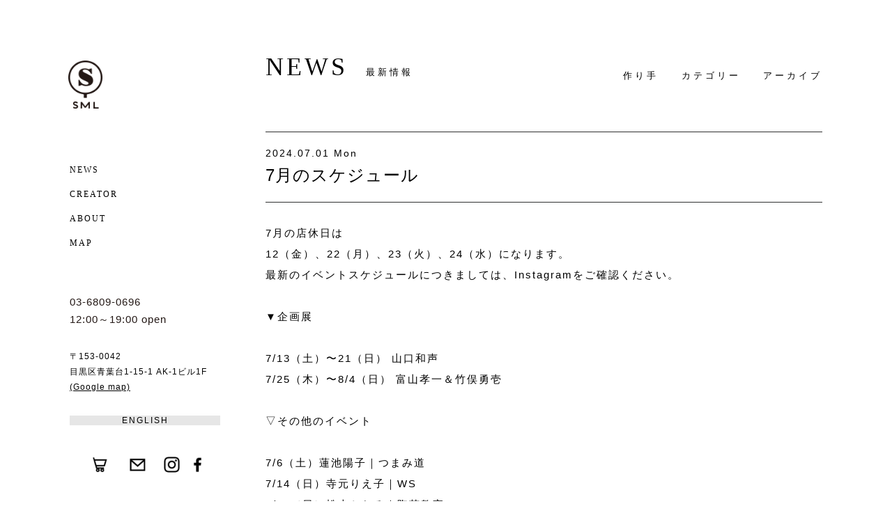

--- FILE ---
content_type: text/html; charset=UTF-8
request_url: https://sm-l.jp/news/2407/
body_size: 6508
content:



<!DOCTYPE html>
<html lang="ja">
<head>
<meta charset="UTF-8">
<meta robots="">
<title>NEWS｜SML エスエムエル</title>
<meta name="description" content="">
<meta http-equiv="X-UA-Compatible" content="IE=edge">
<meta name="viewport" content="width=device-width, initial-scale=1">
<meta name="format-detection" content="telephone=no">
<link href="https://sm-l.jp/shared/img/favicon.ico" rel="shortcut icon">
<link href="" rel="apple-touch-icon">
<link href="https://sm-l.jp/shared/css/base.css" rel="stylesheet" type="text/css" media="all">
<link href="https://sm-l.jp/shared/css/template.css" rel="stylesheet" type="text/css" media="all">
<link rel="canonical" href="https://sm-l.jp/news/2407/">
<!--[if lt IE 9]>
  <script src="https://sm-l.jp/shared/js/html5shiv.min.js"></script>
  <script src="https://sm-l.jp/shared/js/respond.min.js"></script>
<![endif]-->
<script src="https://sm-l.jp/shared/js/jquery-2.1.4.min.js"></script>
<script src="https://sm-l.jp/shared/js/jquery.matchHeight.js"></script>
<!--<![endif]-->
<script src="https://sm-l.jp/shared/js/ga.js"></script>
<link href="https://sm-l.jp/shared/css/page.css" rel="stylesheet" type="text/css" media="all">
<!-- local -->
<!-- / local -->
<link href="https://sm-l.jp/shared/css/table.css" rel="stylesheet" type="text/css" media="all">
</head><body class="page_news">
<header>
<div id="head_area">

<a class="sml_logo" href="https://sm-l.jp/"><img src="https://sm-l.jp/shared/img/icon/logo_sml.svg"></a>

<div class="menu_area">
	<div class="sns_area">
     <a href="https://kiguu.base.ec/" class="online" target="_blank"></a>
    <a href="https://sm-l.jp/contact/" class="mail"></a>
    <a href="https://www.instagram.com/kiguu15/" class="insta" target="_blank"></a>
    <a href="https://www.facebook.com/sml696/" class="facebook" target="_blank" class="fb"></a>
    </div>
    
    <div class="link_area">
    <ul>
    	<li><a href="https://sm-l.jp/news/">NEWS</a></li>
        <li><a href="https://sm-l.jp/creator/">CREATOR</a></li>
        <li><a href="https://sm-l.jp/about/">ABOUT</a></li>
        <li><a href="https://sm-l.jp/map/">MAP</a></li>
        <li><a href="https://sm-l.jp/english/">ENGLISH</a></li>
        <li><a href="https://kiguu.base.ec/" target="_blank">kiguu</a></li>
    </ul>
    </div>
</div>
</div>
<div class="smt_btn">
<a class="menu-trigger" href="#">
  <span></span>
  <span></span>
</a>
</div>
    
<div id="smt_menu">
    <ul class="menu">
     <li><a href="https://sm-l.jp/">TOP</a></li>
     <li><a href="https://sm-l.jp/news/">NEWS</a></li>
     <li><a href="https://sm-l.jp/creator/">CREATOR</a></li>
     <li><a href="https://sm-l.jp/about/">ABOUT</a></li>
     <li><a href="https://sm-l.jp/map/">MAP</a></li>
    <li><a href="https://kiguu.base.ec/" target="_blank">kiguu</a></li>
    </ul>
    <p><span class="sp-tel">03-6809-0696</span>　<a href="mailto:info@sm-l.jp">info@sm-l.jp</a><br>
<small>〒153-0042 目黒区青葉台1-15-1 AK-1ビル1F</small></p>
<div class="btn_area">
<button class="closebtn">CLOSE</button>
</div>
</div>
</header>


<!-- /#header -->
<div id="contents">
<div id="global_menu">
<div class="logo">
<a href="https://sm-l.jp/"></a>
</div>
<ul class="menu">
 <li><a href="https://sm-l.jp/news/">NEWS</a></li>
 <li><a href="https://sm-l.jp/creator/">CREATOR</a></li>
 <li><a href="https://sm-l.jp/about/">ABOUT</a></li>
 <li><a href="https://sm-l.jp/map/">MAP</a></li>
</ul>
<p class="tel">
<span class="tel-link sp-tel">03-6809-0696</span>
</p>
<p class="time">
12:00～19:00 open
</p>
<p class="address">
〒153-0042<br> 
目黒区青葉台1-15-1 AK-1ビル1F<br> 
<a href="https://goo.gl/maps/Jwicqy45ddp" target="_blank"> (Google map)</a>
</p>
<a class="english" href="https://sm-l.jp/english/">ENGLISH</a>
<div class="snsbox">
<a href="https://kiguu.base.ec/" class="online" target="_blank"></a>
<a href="https://sm-l.jp/contact/" class="mail"></a>
<a href="https://www.instagram.com/kiguu15/" class="insta" target="_blank"></a>
<a href="https://sm-l.jp/" class="facebook" target="_blank"></a>
</div>
</div><!-- /#global_menu-->

<div id="main_area">
<h1 class="h_title">NEWS<small>最新情報</small>
<ul class="category">
<li><span class="creator">作り手</span></li>
<li><span class="category">カテゴリー</span></li>
<li><span class="archive">アーカイブ</span></li>
</ul></h1>


<div class="base_relative">

<div class="all_category_area">

<!--作り手-->
<div class="creator_list">
<div class="list_box">
<ul class="list_menu">
	<li class="cat-item cat-item-141"><a href="https://sm-l.jp/news/category/tukurite/andrew-mcgarva/">Andrew McGarva</a>
</li>
	<li class="cat-item cat-item-217"><a href="https://sm-l.jp/news/category/tukurite/fragrance-yes/">fragrance yes</a>
</li>
	<li class="cat-item cat-item-143"><a href="https://sm-l.jp/news/category/tukurite/laboratorio-cafe-gallery/">LABORATORIO cafe &amp; gallery</a>
</li>
	<li class="cat-item cat-item-218"><a href="https://sm-l.jp/news/category/tukurite/record-%e9%bd%8b%e8%97%a4%e5%8b%9d%e5%bc%98/">record/齋藤勝弘</a>
</li>
	<li class="cat-item cat-item-234"><a href="https://sm-l.jp/news/category/tukurite/ritoglass-%e6%b0%b8%e6%9c%a8%e5%8d%93/">RITOGLASS 永木卓</a>
</li>
	<li class="cat-item cat-item-236"><a href="https://sm-l.jp/news/category/tukurite/sosakubag/">SOSAKUBAG</a>
</li>
	<li class="cat-item cat-item-206"><a href="https://sm-l.jp/news/category/tukurite/%e3%82%aa%e3%82%b6%e3%82%ad%e3%83%aa%e3%82%a8/">オザキリエ</a>
</li>
	<li class="cat-item cat-item-160"><a href="https://sm-l.jp/news/category/tukurite/%e3%81%a4%e3%81%8f%e3%82%82%e7%aa%af-%e5%8d%81%e5%a0%b4%e5%a4%a9%e4%bc%b8/">つくも窯 十場天伸</a>
</li>
	<li class="cat-item cat-item-209"><a href="https://sm-l.jp/news/category/tukurite/%e3%83%9f%e3%83%b3%e3%83%88%e3%83%81%e3%83%a5%e3%83%81%e3%83%a5%e3%83%ac%e3%82%b6%e3%83%bc/">ミントチュチュレザー</a>
</li>
	<li class="cat-item cat-item-10"><a href="https://sm-l.jp/news/category/tukurite/%e3%83%a8%e3%82%b7%e3%82%bf%e6%89%8b%e5%b7%a5%e6%a5%ad%e3%83%87%e3%82%b6%e3%82%a4%e3%83%b3%e5%ae%a4/">ヨシタ手工業デザイン室</a>
</li>
	<li class="cat-item cat-item-192"><a href="https://sm-l.jp/news/category/tukurite/%e4%b8%83%e5%b0%be%e3%81%86%e3%81%9f%e5%ad%90/">七尾うた子</a>
</li>
	<li class="cat-item cat-item-13"><a href="https://sm-l.jp/news/category/tukurite/%e4%b8%83%e5%b0%be%e4%bd%b3%e6%b4%8b/">七尾佳洋</a>
</li>
	<li class="cat-item cat-item-14"><a href="https://sm-l.jp/news/category/tukurite/%e4%b8%89%e5%90%8d%e7%aa%af-%e6%9d%be%e5%bd%a2%e6%81%ad%e7%9f%a5/">三名窯 松形恭知</a>
</li>
	<li class="cat-item cat-item-15"><a href="https://sm-l.jp/news/category/tukurite/%e4%b8%89%e5%ae%85%e7%be%a9%e4%b8%80/">三宅義一</a>
</li>
	<li class="cat-item cat-item-16"><a href="https://sm-l.jp/news/category/tukurite/%e4%b8%8b%e5%9c%b0%e5%ba%b7%e5%ad%90/">下地康子</a>
</li>
	<li class="cat-item cat-item-20"><a href="https://sm-l.jp/news/category/tukurite/%e4%b9%85%e4%bf%9d%e7%94%b0%e7%94%b1%e8%b2%b4/">久保田由貴</a>
</li>
	<li class="cat-item cat-item-21"><a href="https://sm-l.jp/news/category/tukurite/%e4%ba%94%e5%8d%81%e5%b5%90%e5%85%83%e6%ac%a1/">五十嵐元次</a>
</li>
	<li class="cat-item cat-item-22"><a href="https://sm-l.jp/news/category/tukurite/ifujimasashi/">井藤昌志</a>
</li>
	<li class="cat-item cat-item-212"><a href="https://sm-l.jp/news/category/tukurite/%e4%bb%81%e5%9f%8e%e9%80%b8%e6%99%af/">仁城逸景</a>
</li>
	<li class="cat-item cat-item-25"><a href="https://sm-l.jp/news/category/tukurite/%e4%bc%8a%e8%97%a4%e4%b8%88%e6%b5%a9/">伊藤丈浩</a>
</li>
	<li class="cat-item cat-item-26"><a href="https://sm-l.jp/news/category/tukurite/%e4%bd%90%e3%80%85%e6%9c%a8%e3%81%8b%e3%81%8a%e3%82%8a/">佐々木かおり</a>
</li>
	<li class="cat-item cat-item-27"><a href="https://sm-l.jp/news/category/tukurite/%e4%bd%90%e3%80%85%e6%9c%a8%e5%ba%b7%e5%bc%98/">佐々木康弘</a>
</li>
	<li class="cat-item cat-item-28"><a href="https://sm-l.jp/news/category/tukurite/%e4%bf%8a%e5%bd%a6%e7%aa%af/">俊彦窯</a>
</li>
	<li class="cat-item cat-item-238"><a href="https://sm-l.jp/news/category/tukurite/%e5%85%b5%e9%a0%ad%e4%be%91%e4%ba%80/">兵頭侑亀</a>
</li>
	<li class="cat-item cat-item-32"><a href="https://sm-l.jp/news/category/tukurite/%e5%87%ba%e8%a5%bf%e7%aa%af/">出西窯</a>
</li>
	<li class="cat-item cat-item-33"><a href="https://sm-l.jp/news/category/tukurite/%e5%87%ba%e8%a5%bf%e7%b9%94/">出西織</a>
</li>
	<li class="cat-item cat-item-242"><a href="https://sm-l.jp/news/category/tukurite/%e5%8c%97%e5%b7%9d%e9%ba%a6%e5%bd%a6/">北川麦彦</a>
</li>
	<li class="cat-item cat-item-245"><a href="https://sm-l.jp/news/category/tukurite/%e5%8d%83%e7%94%b0%e8%80%80%e5%ad%90/">千田耀子</a>
</li>
	<li class="cat-item cat-item-36"><a href="https://sm-l.jp/news/category/tukurite/%e5%8f%8a%e5%b7%9d%e6%81%b5%e7%90%86%e5%ad%90/">及川恵理子</a>
</li>
	<li class="cat-item cat-item-38"><a href="https://sm-l.jp/news/category/tukurite/%e5%9b%a0%e5%b7%9e%e4%b8%ad%e4%ba%95%e7%aa%af/">因州中井窯</a>
</li>
	<li class="cat-item cat-item-226"><a href="https://sm-l.jp/news/category/tukurite/%e5%9d%82%e6%9c%ac%e5%89%b5-tukurite/">坂本創</a>
</li>
	<li class="cat-item cat-item-221"><a href="https://sm-l.jp/news/category/tukurite/%e5%9e%a3%e5%86%85%e4%bf%a1%e5%93%89/">垣内信哉</a>
</li>
	<li class="cat-item cat-item-43"><a href="https://sm-l.jp/news/category/tukurite/%e5%a4%a7%e4%b9%85%e4%bf%9d%e5%85%ac%e5%a4%aa%e9%83%8e/">大久保公太郎</a>
</li>
	<li class="cat-item cat-item-44"><a href="https://sm-l.jp/news/category/tukurite/%e5%a4%a7%e5%9b%a0%e5%b7%9e%e8%a3%bd%e7%b4%99%e5%8d%94%e6%a5%ad%e7%b5%84%e5%90%88/">大因州製紙協業組合</a>
</li>
	<li class="cat-item cat-item-46"><a href="https://sm-l.jp/news/category/tukurite/%e5%a4%a7%e6%9c%a8%e5%a4%8f%e5%ad%90/">大木夏子</a>
</li>
	<li class="cat-item cat-item-47"><a href="https://sm-l.jp/news/category/tukurite/%e5%a4%a7%e6%b2%bc%e9%81%93%e8%a1%8c/">大沼道行</a>
</li>
	<li class="cat-item cat-item-204"><a href="https://sm-l.jp/news/category/tukurite/%e5%a4%a7%e8%88%87/">大與</a>
</li>
	<li class="cat-item cat-item-48"><a href="https://sm-l.jp/news/category/tukurite/%e5%a4%a7%e8%b0%b7%e5%93%b2%e4%b9%9f/">大谷哲也</a>
</li>
	<li class="cat-item cat-item-49"><a href="https://sm-l.jp/news/category/tukurite/%e5%a4%a7%e8%b0%b7%e6%a1%83%e5%ad%90/">大谷桃子</a>
</li>
	<li class="cat-item cat-item-52"><a href="https://sm-l.jp/news/category/tukurite/%e5%a4%aa%e7%94%b0%e6%bd%a4-%e6%89%8b%e5%90%b9%e3%81%8d%e7%a1%9d%e5%ad%90%e5%b7%a5%e6%88%bf/">太田潤 手吹き硝子工房</a>
</li>
	<li class="cat-item cat-item-53"><a href="https://sm-l.jp/news/category/tukurite/%e5%ae%89%e5%9c%9f%e8%8d%89%e5%a4%9a/">安土草多</a>
</li>
	<li class="cat-item cat-item-223"><a href="https://sm-l.jp/news/category/tukurite/%e5%ae%89%e9%83%a8%e5%a4%aa%e4%b8%80/">安部太一</a>
</li>
	<li class="cat-item cat-item-55"><a href="https://sm-l.jp/news/category/tukurite/%e5%ae%ae%e5%b2%a1%e9%ba%bb%e8%a1%a3%e5%ad%90/">宮岡麻衣子</a>
</li>
	<li class="cat-item cat-item-185"><a href="https://sm-l.jp/news/category/tukurite/%e5%ae%ae%e5%b4%8e%e5%8c%a0/">宮崎匠</a>
</li>
	<li class="cat-item cat-item-57"><a href="https://sm-l.jp/news/category/tukurite/%e5%af%8c%e4%ba%95%e8%b2%b4%e5%bf%97/">富井貴志</a>
</li>
	<li class="cat-item cat-item-191"><a href="https://sm-l.jp/news/category/tukurite/%e5%af%8c%e5%b1%b1%e5%ad%9d%e4%b8%80/">富山孝一</a>
</li>
	<li class="cat-item cat-item-59"><a href="https://sm-l.jp/news/category/tukurite/%e5%b0%8f%e4%bb%a3%e7%84%bc-%e3%81%b5%e3%82%82%e3%81%a8%e7%aa%af-%e4%ba%95%e4%b8%8a%e5%b0%9a%e4%b9%8b/">小代焼 ふもと窯 井上尚之</a>
</li>
	<li class="cat-item cat-item-61"><a href="https://sm-l.jp/news/category/tukurite/%e5%b0%8f%e4%bb%a3%e7%91%9e%e7%a9%82%e7%aa%af-%e7%a6%8f%e7%94%b0%e3%82%8b%e3%81%84/">小代瑞穂窯 福田るい</a>
</li>
	<li class="cat-item cat-item-62"><a href="https://sm-l.jp/news/category/tukurite/%e5%b0%8f%e5%b3%b6%e9%89%84%e5%b9%b3/">小島鉄平</a>
</li>
	<li class="cat-item cat-item-193"><a href="https://sm-l.jp/news/category/tukurite/%e5%b0%8f%e6%be%84%e6%ad%a3%e9%9b%84/">小澄正雄</a>
</li>
	<li class="cat-item cat-item-64"><a href="https://sm-l.jp/news/category/tukurite/%e5%b0%8f%e7%9f%b3%e5%8e%9f%e7%84%bc-%e5%a4%aa%e7%94%b0%e5%93%b2%e4%b8%89%e3%83%bb%e5%9c%ad%e7%aa%af/">小石原焼 太田哲三・圭窯</a>
</li>
	<li class="cat-item cat-item-216"><a href="https://sm-l.jp/news/category/tukurite/%e5%b0%8f%e9%87%8e%e7%9c%9e%e4%bd%90%e5%ad%90/">小野眞佐子</a>
</li>
	<li class="cat-item cat-item-65"><a href="https://sm-l.jp/news/category/tukurite/%e5%b0%8f%e9%87%8e%e7%9c%9f%e4%bd%90%e5%ad%90/">小野真佐子</a>
</li>
	<li class="cat-item cat-item-67"><a href="https://sm-l.jp/news/category/tukurite/%e5%b0%8f%e9%b9%bf%e7%94%b0%e7%84%bc/">小鹿田焼 坂本工・創窯</a>
</li>
	<li class="cat-item cat-item-68"><a href="https://sm-l.jp/news/category/tukurite/%e5%b1%b1%e5%8f%a3%e5%92%8c%e5%a3%b0/">山口和声</a>
</li>
	<li class="cat-item cat-item-69"><a href="https://sm-l.jp/news/category/tukurite/%e5%b1%b1%e5%8f%a3%e9%82%a6%e5%ad%90/">山口邦子</a>
</li>
	<li class="cat-item cat-item-72"><a href="https://sm-l.jp/news/category/tukurite/%e5%b1%b1%e6%a0%b9%e7%aa%af/">山根窯</a>
</li>
	<li class="cat-item cat-item-73"><a href="https://sm-l.jp/news/category/tukurite/%e5%b1%b1%e7%94%b0%e6%b4%8b%e6%ac%a1/">山田洋次</a>
</li>
	<li class="cat-item cat-item-75"><a href="https://sm-l.jp/news/category/tukurite/%e5%b2%a1%e7%94%b0%e5%b4%87%e4%ba%ba/">岡田崇人</a>
</li>
	<li class="cat-item cat-item-76"><a href="https://sm-l.jp/news/category/tukurite/%e5%b2%a9%e4%ba%95%e7%aa%af/">岩井窯</a>
</li>
	<li class="cat-item cat-item-228"><a href="https://sm-l.jp/news/category/tukurite/%e5%b2%a9%e4%bd%90%e6%98%8c%e6%98%ad/">岩佐昌昭</a>
</li>
	<li class="cat-item cat-item-78"><a href="https://sm-l.jp/news/category/tukurite/%e5%b9%b3%e5%b1%b1%e5%85%83%e5%ba%b7/">平山元康</a>
</li>
	<li class="cat-item cat-item-79"><a href="https://sm-l.jp/news/category/tukurite/%e5%b9%b3%e5%b2%a9%e6%84%9b%e5%ad%90/">平岩愛子</a>
</li>
	<li class="cat-item cat-item-81"><a href="https://sm-l.jp/news/category/tukurite/%e5%bb%a3%e5%b3%b6%e6%99%b4%e5%bc%a5/">廣島晴弥</a>
</li>
	<li class="cat-item cat-item-82"><a href="https://sm-l.jp/news/category/tukurite/%e5%bb%b6%e8%88%88%e5%af%ba%e7%aa%af/">延興寺窯</a>
</li>
	<li class="cat-item cat-item-83"><a href="https://sm-l.jp/news/category/tukurite/%e5%be%8c%e8%97%a4%e7%ab%9c%e5%a4%aa/">後藤竜太</a>
</li>
	<li class="cat-item cat-item-230"><a href="https://sm-l.jp/news/category/tukurite/%e6%96%b0%e7%94%b0%e4%bd%b3%e5%ad%90/">新田佳子</a>
</li>
	<li class="cat-item cat-item-231"><a href="https://sm-l.jp/news/category/tukurite/%e6%96%b0%e9%81%93%e5%b7%a5%e6%88%bf/">新道工房</a>
</li>
	<li class="cat-item cat-item-90"><a href="https://sm-l.jp/news/category/tukurite/%e6%98%9f%e8%80%95%e7%a1%9d%e5%ad%90-%e4%bc%8a%e8%97%a4%e5%98%89%e8%bc%9d/">星耕硝子 伊藤嘉輝</a>
</li>
	<li class="cat-item cat-item-91"><a href="https://sm-l.jp/news/category/tukurite/%e6%9c%89%e6%b0%b8%e6%b5%a9%e5%a4%aa/">有永浩太</a>
</li>
	<li class="cat-item cat-item-235"><a href="https://sm-l.jp/news/category/tukurite/%e6%9d%89%e7%94%b0%e6%98%8e%e5%bd%a6/">杉田明彦</a>
</li>
	<li class="cat-item cat-item-205"><a href="https://sm-l.jp/news/category/tukurite/%e6%9d%b1%e4%ba%ac%e9%a6%99%e5%a0%82/">東京香堂</a>
</li>
	<li class="cat-item cat-item-190"><a href="https://sm-l.jp/news/category/tukurite/%e6%9d%be%e6%9c%ac%e3%81%8b%e3%81%8a%e3%82%8b/">松本かおる</a>
</li>
	<li class="cat-item cat-item-97"><a href="https://sm-l.jp/news/category/tukurite/%e6%9d%be%e6%9c%ac%e5%ae%b6%e5%85%b7%e7%a0%94%e7%a9%b6%e6%89%80-%e6%9d%be%e6%9c%ac%e8%a1%8c%e5%8f%b2/">松本家具研究所</a>
</li>
	<li class="cat-item cat-item-232"><a href="https://sm-l.jp/news/category/tukurite/%e6%9d%be%e9%87%8e%e6%a0%84%e6%b2%bb/">松野栄治</a>
</li>
	<li class="cat-item cat-item-98"><a href="https://sm-l.jp/news/category/tukurite/%e6%9d%be%ef%a8%91%e4%bf%ae/">松﨑修</a>
</li>
	<li class="cat-item cat-item-102"><a href="https://sm-l.jp/news/category/tukurite/%e6%a3%ae%e5%b1%b1%e7%aa%af/">森山窯</a>
</li>
	<li class="cat-item cat-item-103"><a href="https://sm-l.jp/news/category/tukurite/%e6%a8%82%e4%b9%85%e7%99%bb%e7%aa%af/">樂久登窯</a>
</li>
	<li class="cat-item cat-item-214"><a href="https://sm-l.jp/news/category/tukurite/%e6%b0%b4%e7%94%b0%e5%85%b8%e5%af%bf/">水田典寿</a>
</li>
	<li class="cat-item cat-item-229"><a href="https://sm-l.jp/news/category/tukurite/%e6%b0%b8%e6%9c%a8%e5%8d%93/">永木卓</a>
</li>
	<li class="cat-item cat-item-207"><a href="https://sm-l.jp/news/category/tukurite/%e6%b1%9f%e8%97%a4%e6%9c%89%e5%b8%8c/">江藤有希</a>
</li>
	<li class="cat-item cat-item-105"><a href="https://sm-l.jp/news/category/tukurite/%e6%b2%b3%e4%ba%95%e4%b8%80%e5%96%9c/">河井一喜</a>
</li>
	<li class="cat-item cat-item-186"><a href="https://sm-l.jp/news/category/tukurite/%e6%b2%b3%e5%8e%9f%e5%b4%8e%e8%b2%b4/">河原崎貴</a>
</li>
	<li class="cat-item cat-item-108"><a href="https://sm-l.jp/news/category/tukurite/%e6%b9%af%e7%94%ba%e7%aa%af/">湯町窯</a>
</li>
	<li class="cat-item cat-item-109"><a href="https://sm-l.jp/news/category/tukurite/%e7%80%ac%e6%88%b8%e6%99%8b/">瀬戸晋</a>
</li>
	<li class="cat-item cat-item-110"><a href="https://sm-l.jp/news/category/tukurite/%e7%80%ac%e6%88%b8%e6%9c%ac%e6%a5%ad%e7%aa%af/">瀬戸本業窯</a>
</li>
	<li class="cat-item cat-item-111"><a href="https://sm-l.jp/news/category/tukurite/%e7%89%a7%e8%b0%b7%e7%aa%af/">牧谷窯</a>
</li>
	<li class="cat-item cat-item-112"><a href="https://sm-l.jp/news/category/tukurite/%e7%94%9f%e7%95%91%e7%9a%bf%e5%b1%b1%e7%aa%af-%e5%89%8d%e9%87%8e%e7%9b%b4%e5%8f%b2/">生畑皿山窯 前野直史</a>
</li>
	<li class="cat-item cat-item-213"><a href="https://sm-l.jp/news/category/tukurite/%e7%94%b0%e6%9d%91%e4%b8%80/">田村一</a>
</li>
	<li class="cat-item cat-item-114"><a href="https://sm-l.jp/news/category/tukurite/%e7%94%b0%e6%9d%91%e7%aa%af/">田村窯</a>
</li>
	<li class="cat-item cat-item-189"><a href="https://sm-l.jp/news/category/tukurite/%e7%99%bb%e5%b7%9d%e5%9d%87/">登川均</a>
</li>
	<li class="cat-item cat-item-208"><a href="https://sm-l.jp/news/category/tukurite/%e7%99%bd%e5%9c%9f%e6%9a%81%e5%ad%90/">白土暁子</a>
</li>
	<li class="cat-item cat-item-116"><a href="https://sm-l.jp/news/category/tukurite/%e7%99%bd%e7%a3%81%e5%b7%a5%e6%88%bf-%e7%9f%b3%e9%a3%9b%e5%8b%b2/">白磁工房 石飛勲</a>
</li>
	<li class="cat-item cat-item-117"><a href="https://sm-l.jp/news/category/tukurite/%e7%9f%b3%e5%8c%97%e6%9c%89%e7%be%8e/">石北有美</a>
</li>
	<li class="cat-item cat-item-118"><a href="https://sm-l.jp/news/category/tukurite/%e7%9f%b3%e5%b7%9d%e7%a1%9d%e5%ad%90%e5%b7%a5%e8%97%9d%e8%88%8e/">石川硝子工藝舎</a>
</li>
	<li class="cat-item cat-item-237"><a href="https://sm-l.jp/news/category/tukurite/%e7%9f%b3%e7%94%b0%e7%9b%b4/">石田直</a>
</li>
	<li class="cat-item cat-item-243"><a href="https://sm-l.jp/news/category/tukurite/%e7%9f%b3%e9%bb%92%e9%9b%84%e5%a4%a7/">石黒雄大</a>
</li>
	<li class="cat-item cat-item-119"><a href="https://sm-l.jp/news/category/tukurite/%e7%a0%a5%e9%83%a8%e7%84%bc-%e4%b8%ad%e7%94%b0%e7%aa%af/">砥部焼 中田窯</a>
</li>
	<li class="cat-item cat-item-121"><a href="https://sm-l.jp/news/category/tukurite/%e7%a6%8f%e5%85%89%e7%84%bc/">福光焼</a>
</li>
	<li class="cat-item cat-item-219"><a href="https://sm-l.jp/news/category/tukurite/%e7%ab%b9%e4%bf%a3%e5%8b%87%e5%a3%b1/">竹俣勇壱</a>
</li>
	<li class="cat-item cat-item-122"><a href="https://sm-l.jp/news/category/tukurite/%e7%b4%80%e7%aa%af-%e4%b8%ad%e5%b7%9d%e7%b4%80%e5%a4%ab/">紀窯 中川紀夫</a>
</li>
	<li class="cat-item cat-item-124"><a href="https://sm-l.jp/news/category/tukurite/%e8%8d%98%e5%8f%b8%e6%99%b6/">荘司晶</a>
</li>
	<li class="cat-item cat-item-224"><a href="https://sm-l.jp/news/category/tukurite/%e8%8e%8a%e5%8f%b8%e6%99%b6/">莊司晶</a>
</li>
	<li class="cat-item cat-item-125"><a href="https://sm-l.jp/news/category/tukurite/%e8%8f%8a%e5%9c%b0%e6%b5%81%e6%9e%b6/">菊地流架</a>
</li>
	<li class="cat-item cat-item-244"><a href="https://sm-l.jp/news/category/tukurite/%e8%8f%af%e9%a0%86/">華順</a>
</li>
	<li class="cat-item cat-item-127"><a href="https://sm-l.jp/news/category/tukurite/%e8%a2%96%e5%b8%ab%e7%aa%af/">袖師窯</a>
</li>
	<li class="cat-item cat-item-233"><a href="https://sm-l.jp/news/category/tukurite/%e8%a7%92%e5%b1%85%e5%ba%b7%e5%ae%8f/">角居康宏</a>
</li>
	<li class="cat-item cat-item-131"><a href="https://sm-l.jp/news/category/tukurite/%e8%aa%ad%e8%b0%b7%e5%b1%b1%e7%84%bc-%e5%8c%97%e7%aa%af-%e6%9d%be%e7%94%b0%e7%b1%b3%e5%8f%b8/">読谷山焼 北窯 松田米司</a>
</li>
	<li class="cat-item cat-item-132"><a href="https://sm-l.jp/news/category/tukurite/%e8%b1%8a%e6%b0%b8%e7%9b%9b%e4%ba%ba/">豊永盛人</a>
</li>
	<li class="cat-item cat-item-133"><a href="https://sm-l.jp/news/category/tukurite/%e9%83%a1%e5%8f%b8%e5%ba%b8%e4%b9%85%e3%80%80%e9%83%a1%e5%8f%b8%e6%85%b6%e5%ad%90/">郡司庸久　郡司慶子</a>
</li>
	<li class="cat-item cat-item-135"><a href="https://sm-l.jp/news/category/tukurite/%e9%88%b4%e6%9c%a8%e7%92%b0/">鈴木環</a>
</li>
	<li class="cat-item cat-item-136"><a href="https://sm-l.jp/news/category/tukurite/%e9%88%b4%e6%9c%a8%e7%a8%94/">鈴木稔</a>
</li>
	<li class="cat-item cat-item-137"><a href="https://sm-l.jp/news/category/tukurite/%e9%a0%88%e6%b5%aa%e4%ba%a8%e5%95%86%e5%ba%97/">須浪亨商店</a>
</li>
	<li class="cat-item cat-item-187"><a href="https://sm-l.jp/news/category/tukurite/%e9%a2%a8%e8%a6%8b%e7%aa%af-%e6%9d%89%e7%94%b0%e8%b2%b4%e4%ba%ae/">風見窯 杉田貴亮</a>
</li>
	<li class="cat-item cat-item-215"><a href="https://sm-l.jp/news/category/tukurite/%e9%a3%9b%e6%9d%be%e7%81%af%e5%99%a8/">飛松灯器</a>
</li>
	<li class="cat-item cat-item-140"><a href="https://sm-l.jp/news/category/tukurite/%e9%bd%8a%e8%97%a4%e5%8d%81%e9%83%8e/">齊藤十郎</a>
</li>
</ul>
<div class="btn_area">
<button class="listclosebtn">CLOSE</button>
</div>
</div>
</div>
<!--/作り手-->

<!--カテゴリー-->
<div class="category_list">
<div class="list_box">
<ul class="list_menu">
	<li class="cat-item cat-item-148"><a href="https://sm-l.jp/news/category/%e3%82%ab%e3%83%86%e3%82%b4%e3%83%aa%e3%83%bc/pop-up-store/">Pop-Up STORE</a>
</li>
	<li class="cat-item cat-item-152"><a href="https://sm-l.jp/news/category/%e3%82%ab%e3%83%86%e3%82%b4%e3%83%aa%e3%83%bc/sm-g/">SM-g</a>
</li>
	<li class="cat-item cat-item-153"><a href="https://sm-l.jp/news/category/%e3%82%ab%e3%83%86%e3%82%b4%e3%83%aa%e3%83%bc/sml/">SML</a>
</li>
	<li class="cat-item cat-item-184"><a href="https://sm-l.jp/news/category/%e3%82%ab%e3%83%86%e3%82%b4%e3%83%aa%e3%83%bc/%e3%81%a4%e3%81%be%e3%81%bf%e9%81%93/">つまみ道</a>
</li>
	<li class="cat-item cat-item-87"><a href="https://sm-l.jp/news/category/%e3%82%ab%e3%83%86%e3%82%b4%e3%83%aa%e3%83%bc/%e6%96%b0%e5%85%a5%e8%8d%b7/">新入荷</a>
</li>
	<li class="cat-item cat-item-92"><a href="https://sm-l.jp/news/category/%e3%82%ab%e3%83%86%e3%82%b4%e3%83%aa%e3%83%bc/%e6%9c%ac%e6%97%a5%e3%81%ae%e3%81%8a%e5%ae%a2%e6%a7%98/">本日のお客様</a>
</li>
</ul>
<div class="btn_area">
<button class="listclosebtn">CLOSE</button>
</div>
</div>
</div>
<!--/カテゴリー-->

<!--アーカイブ-->
<div class="archive_list">
<div class="list_box">
<ul class="list_menu">
	<li><a href='https://sm-l.jp/news/2025/'>2025</a></li>
	<li><a href='https://sm-l.jp/news/2024/'>2024</a></li>
	<li><a href='https://sm-l.jp/news/2023/'>2023</a></li>
	<li><a href='https://sm-l.jp/news/2022/'>2022</a></li>
	<li><a href='https://sm-l.jp/news/2021/'>2021</a></li>
	<li><a href='https://sm-l.jp/news/2020/'>2020</a></li>
	<li><a href='https://sm-l.jp/news/2019/'>2019</a></li>
	<li><a href='https://sm-l.jp/news/2018/'>2018</a></li>
	<li><a href='https://sm-l.jp/news/2017/'>2017</a></li>
	<li><a href='https://sm-l.jp/news/2016/'>2016</a></li>
	<li><a href='https://sm-l.jp/news/2015/'>2015</a></li>
	<li><a href='https://sm-l.jp/news/2014/'>2014</a></li>
	<li><a href='https://sm-l.jp/news/2013/'>2013</a></li>
	<li><a href='https://sm-l.jp/news/2012/'>2012</a></li>
	<li><a href='https://sm-l.jp/news/2011/'>2011</a></li>
	<li><a href='https://sm-l.jp/news/2010/'>2010</a></li>
	<li><a href='https://sm-l.jp/news/2009/'>2009</a></li>
</ul>
<div class="btn_area">
<button class="listclosebtn">CLOSE</button>
</div>
</div>
</div>
<!--/アーカイブ-->

</div>
<!--記事-->
<div class="kiji_list">

<!--ループ設定-->
<section>
    <h3 class="h3_info_title">
    <p class="day">2024.07.01 Mon</p>
    7月のスケジュール</h3>
    <div class="text_area">
    	<p>7月の店休日は<br />
12（金）、22（月）、23（火）、24（水）になります。<br />
最新のイベントスケジュールにつきましては、<a href="https://www.instagram.com/sml_nakameguro/" rel="noopener noreferrer" target="_blank">Instagram</a>をご確認ください。</p>
<p>▼企画展</p>
<p>7/13（土）〜21（日） 山口和声<br />
7/25（木）〜8/4（日） 富山孝一＆竹俣勇壱</p>
<p>▽その他のイベント</p>
<p><a href="https://www.instagram.com/p/C8ERGBJyFkO/?utm_source=ig_web_copy_link" rel="noopener noreferrer" target="_blank">7/6（土）蓮池陽子｜つまみ道</a><br />
7/14（日）寺元りえ子｜WS<br />
7/21（日）松本かおる｜陶芸教室</p>
    </div>
</section>
<!--ループ設定-->

</div>
<!--/記事-->

</div>
<!--/base_relative-->



</div>
<!-- /#main_area-->
</div>
<!-- /#contents -->

<footer>
<div id="foot_map">
<div class="sitemap">
<!--<img class="copyright" src="https://sm-l.jp/shared/img/parts/copyright.png">-->
<ul>
<li>
    <p><a href="https://sm-l.jp/">TOP</a></p>
    <p><a href="https://sm-l.jp/news/">NEWS</a></p>
    <p><a href="https://sm-l.jp/creator/">CREATOR</a></p>
</li>
<li>
    <p><a href="https://sm-l.jp/about/">ABOUT</a></p>
    <p><a href="https://sm-l.jp/map/">MAP</a></p>
</li>
<li>
    <p><a href="https://sm-l.jp/contact/">CONTACT</a></p>
    <p><span class="sp-tel">03-6809-0696</span><br class="smtnone"> <a href="mailto:e-shop@sm-l.jp" style="text-decoration: underline; letter-spacing: 2px; display: inline-block;">e-shop@sm-l.jp</a><br>
<small>〒153-0042 目黒区青葉台1-15-1　AK-1ビル1F</small></p>
</li>
</ul>
</div>



</div>
<!-- /#foot_map -->
<div id="foot_link">
<div id="page-top" class="fade"></div>
<div class="bnr_area">
	<a href="http://www.surmometer.net/" target="_blank"><img src="https://sm-l.jp/shared/img/icon/s.png"></a>
    <a href="https://www.facebook.com/chinpunkan/" target="_blank"><img src="https://sm-l.jp/shared/img/icon/c_tokyo.jpg"></a>
    <a href="http://tokyocraftmap.jp/" target="_blank"><img src="https://sm-l.jp/shared/img/icon/craftmonth.jpg"></a>
</div>
</div>
<!-- /#foot_link -->
</footer>
<!-- /#footer -->
<script src="https://sm-l.jp/shared/js/script.js"></script>

</body>
</html>

--- FILE ---
content_type: text/css
request_url: https://sm-l.jp/shared/css/template.css
body_size: 4823
content:
@charset "utf-8";

/*ここでは
	ページのエリア分け
	などを記述します
*/

body{
	font-size: 14px;
	font-family: 'Yu Gothic', '游ゴシック', 'YuGothic', '游ゴシック体', 'Hiragino Kaku Gothic ProN', 'MS PGothic', 'メイリオ', sans-serif;
	letter-spacing: 1px;
	font-weight: 500;
	color: #000000;
	}
p{ font-size: 14px;}
a{
	text-decoration: none;
	color: #000000;
	}
img{ max-width: 100%;}
.attention{
	font-size: 0.9em;
	color: #e71f19;
	}
/*---h系---*/
h1{ font-size: 24px;}

h2{ font-size: 20px;}

h3{ font-size: 18px;}
	h3.h3_title {
	font-size: 18px;
    font-weight: normal;
    margin-bottom: 12px;
    letter-spacing: 0.13em;
    font-family: "Work Sans", "Helvetica Neue", "Segoe UI", "Yu Gothic", YuGothic, メイリオ, Meiryo sans-serif;
	}
	h3.h3_info_title{
		border-top: 1px #2f3030 solid;
		border-bottom: 1px #2f3030 solid;
		padding: 22px 0;
		margin-bottom: 1.2em;
		font-size: 24px;
		font-weight: 400;
		}
		.h3_info_title .day{
			font-size: 14px;
			margin-bottom: 0.6em;
			}
h4{ font-size: 16px;}

h5{ font-size: 14px;}

.comment{
	padding: 0 0 0 1em !important;
	text-indent: -1em;
	}
.comment2{
	padding: 0 0 0 2em !important;
	text-indent: -2em;
	}
.comment3{
	padding: 0 0 0 3em !important;
	text-indent: -3em;
	}
.comment35{
	padding: 0 0 0 3.5em !important;
	text-indent: -3.5em;
	}
.comment4{
	padding: 0 0 0 4em !important;
	text-indent: -4em;
	}
.mincho{ font-family: "Sawarabi Mincho","游明朝", YuMincho, "ヒラギノ明朝 ProN W3", "Hiragino Mincho ProN","HG明朝E","ＭＳ Ｐ明朝","ＭＳ 明朝",serif !important;}
.wf-sawarabimincho { font-family: "Sawarabi Mincho"; }

.btn_gray{
	background: #d4d0d0;
	border: none;
	outline: none;
	font-size: 0.9em;
	padding: 0.2em 0.9em;
	cursor: pointer;
	}

/*---/h系---*/
/*---スマホ用h系---*/
@media screen and (max-width: 500px) {
h3.h3_info_title{
	font-size: 1.4em;
	}
}
@media screen and (max-width: 414px) {
.attention{}

h3.h3_title{
    margin-bottom: 14px;
    font-size: 17px;
	}
h3.h3_info_title{
	font-size: 1.3em;
	padding: 16px 0;
	}
}
/*---/スマホ用h系---*/

.t_right{
	text-align: right;
	}
.t_left{
	text-align: left;
	}
.t_center{
	text-align: center;}

.left {
	float: left;
	}
.right {
	float: right;}

.pcnone{
	display: block;
	}
.clearfix::after {
	clear: both; 
	content: " "; 
	display: block;}

header,
footer{
	margin: 0 auto;
	}
header::after,
footer::after { clear: both; content: " "; display: block;}


header{ position: relative; background: #FFFFFF; display: none;}
header ul{ }
header ul::after { clear: both; content: " "; display: block;}
header ul li{}
header ul li a{ }
header ul li a:hover{
	text-decoration: underline;
	}
#contents{
	width: 1080px;
	margin: 0 auto;
	padding-top: 75px;
	}
#contents::after { clear: both; content: " "; display: block;}

footer{
	margin-top: 130px;
	width: 100%;
	}
footer .copyright{
	}
footer #foot_map{
	width: 100%;
	background: #e2e1e0;
	padding: 80px 0;
	}
	footer #foot_map p{
		line-height: 2.5;
	}
footer #foot_map::after { clear: both; content: " "; display: block;}
	#foot_map .sitemap{
		width: 1080px;
		margin: 0 auto;
		position: relative;
		}
	#foot_map .sitemap img.copyright{
		position: absolute;
		left: 0;
		top: 15px;
		max-width: 13px;
		z-index: 1;
		}
	#foot_map .sitemap ul{
		float: right;
		width: 74%;
		}
	#foot_map .sitemap ul::after { clear: both; content: " "; display: block;}
	#foot_map .sitemap ul li{ float: left; width: 27%;}
	#foot_map .sitemap ul li:last-child{ width: 35%;}
	#foot_map .sitemap ul li a{ font-size: 16px; font-weight: 400; letter-spacing: 3px;}
	#foot_map .sitemap ul li p{ font-size: 13px; margin-bottom: 2em;}

footer #foot_link{
	position:relative;
	width: 100%;
	background: #eeefef;
	padding: 60px 0 50px;
	}
footer #foot_link::after { clear: both; content: " "; display: block;}
footer #foot_link .bnr_area{
	width: 570px;
	margin: 0 auto;
	}
footer #foot_link .bnr_area::after { clear: both; content: " "; display: block;}
	#foot_link .bnr_area a{ float: left; display: inline-block; margin-right: 65px;}
	#foot_link .bnr_area a:last-child{ margin-right: 0;}
	

#page-top{
	position: absolute;
	right: 20%;
	bottom: 120px;
	width: 64px;
	height: 34px;
	z-index: 8;
	background: url(../img/parts/pagetop.png) no-repeat center center;
	-webkit-transition: opacity 0.3s ease-out;
	-moz-transition: opacity 0.3s ease-out;
	-ms-transition: opacity 0.3s ease-out;
	transition: opacity 0.3s ease-out;
	z-index:333;
	}
#page-top img{
	display: block;
	max-width: 100%;
	}
#page-top:hover{
	cursor: pointer;
	opacity: 0.7;
	-webkit-opacity: 0.7;
	-moz-opacity: 0.7;
	filter: alpha(opacity=70);	/* IE lt 8 */
	-ms-filter: "alpha(opacity=50)"; /* IE 8 */
	}
#page-top a{ }

@media screen and (max-width: 1280px) {	
	#page-top{
		width: 70px;
		height: 57px;
		bottom: 40px;
		right: 5%;
		}

}

#global_menu{
	position: fixed;
	float: left;
	width: 216px;
	}
#global_menu::after { clear: both; content: " "; display: block;}
#global_menu p{ line-height: 1.7em; }
#global_menu .logo {
margin:-48px 0 -39px -171px;
}
#global_menu .logo a{ min-height: 189px;  background: url(../img/icon/logo_sml_sp.png) no-repeat center center / auto 37%; display: block;}
/* #global_menu .logo a{ min-height: 189px;  background: url(../img/icon/logo_sml.png) no-repeat center center / auto 100%; display: block;} */

#global_menu ul.menu{ 
	width: 100%; 
	padding: 60px 0 44px;
	font-size: 12px;
    font-weight: normal;
    font-family: "Work Sans", "Helvetica Neue", "Segoe UI", "Yu Gothic", YuGothic, メイリオ, Meiryo sans-serif;
}


#global_menu ul.menu::after { clear: both; content: " "; display: block;}

#global_menu ul.menu li{ display: block; letter-spacing: 2px; }
#global_menu ul.menu li a{ display: block; margin-bottom: 20px;}

#global_menu .tel{ font-size: 15px; font-weight: 400; color: #231815;}
#global_menu .time{ font-size: 15px; color: #231815; margin-bottom: 30px;}
#global_menu .time small{ font-size: 12px; display: block;}
#global_menu .address{ font-size: 12px; line-height: 1.9em; margin-bottom: 30px;}
#global_menu .address a{ text-decoration: underline;}

#global_menu .english{ background: #e6e6e6; display: block; text-align: center; letter-spacing: 2px; font-size: 12px;}
#global_menu .snsbox{
	margin-top: 45px;
	text-align: center;
	}
#global_menu .snsbox a{
	display: inline-block !important;
	width: 28px;
	height: 23px;
	margin: 0 8px;
	}
	.snsbox .online{ background: url(../img/icon/online.png) no-repeat center / auto 100%; margin: 0 13px !important;}
	.snsbox .mail{ background: url(../img/icon/mail.png) no-repeat center / auto 100%;}
	.snsbox .insta{ background: url(../img/icon/insta.png) no-repeat center / auto 100%;}
	.snsbox .facebook{ background: url(../img/icon/facebook.png) no-repeat center / auto 100%; margin: 0 !important;}



#main_area{
	float: right;
	width: 74%;
	}
	h1.h_title{
		font-size: 36px;
		font-weight: 200;
		margin-bottom: 55px;
       letter-spacing: 4px;
    font-family: "Work Sans", "Helvetica Neue", "Segoe UI", "Yu Gothic", YuGothic, メイリオ, Meiryo sans-serif;
		}
	h1.h_title::after { clear: both; content: " "; display: block;}
	h1.h_title small{
		display: inline-block;
		margin-left: 2em;
		font-size: 13px;
		font-weight: 500;
		}
	
#main_area::after { clear: both; content: " "; display: block;}

#main_area p{ letter-spacing: 2px;}

.btn_area{}/*指定しないこと*/
.btn_area button{
	padding: 0.6em 1em;
	font-family: "Yu Gothic", "游ゴシック", YuGothic, "游ゴシック体", "ヒラギノ角ゴ Pro","Hiragino Kaku Gothic Pro", "メイリオ", sans-serif;
	font-weight: 500;
	font-size: 15px;
	}

.btn_area button{
	/*background: #FFFFFF;*/
	-webkit-transition: all 0.3s ease;
    -moz-transition: all 0.3s ease;
    -o-transition: all 0.3s ease;
    transition: all  0.3s ease;
	position: relative;
}
.btn_area button:hover{
	background: #000000;
	color: #FFFFFF;
}


button.send{
	border: 1px solid #000000;
	text-align: center;
	min-width: 70%;
	}
button.send:hover{
	}
button.send:after{
	content: "";
	background: url(../img/parts/arrow_r.gif);
	width: 6px;
	height: 9px;
	display: inline-block;
	position: absolute;
	right: 13px;
	top: 40%;
	}
button.send:hover:after{
	background: url(../img/parts/arrow_r_w.gif);
	}

.smt_btn{
	display: none;
	/*float: right;*/
	padding: 45px 35px;
	position: fixed;
	right: 0;
	z-index: 1000;
	top: 0;
	}
.smt_btn a{ display: block;}
header .smt_btn a{	}

header #head_area{
	width: 1080px;
	margin: 0 auto;
	padding: 30px 0;
	position: relative;
	}
header #head_area::after { clear: both; content: " "; display: block;}

header #head_area .menu_area{
	float: right;
	width: 70%;
	}
#head_area .menu_area .sns_area{ text-align: right; width: 100%; padding: 11px 0;}
	#head_area .menu_area .sns_area::after { clear: both; content: " "; display: block;}
	.menu_area .sns_area a {
	display: inline-block !important;
	width: 28px;
	height: 23px;
	margin: 0 7px;
	}

	.menu_area .sns_area .online{ background: url(../img/icon/online.svg) no-repeat center / auto 80%; margin: 0 3px;}
	.menu_area .sns_area .mail{ background: url(../img/icon/mail.svg) no-repeat center / auto 78%;}
	.menu_area .sns_area .insta{ background: url(../img/icon/insta.svg) no-repeat center / auto 79%;}
	.menu_area .sns_area .facebook{ background: url(../img/icon/facebook.svg) no-repeat center / auto 76%; margin: 0 -14px 0 0;}

#head_area .menu_area .link_area{ text-align: right; width: 100%;}
#head_area .menu_area .link_area::after { clear: both; content: " "; display: block;}
	.menu_area .link_area ul{ 
	display: inline-block; 
	float: right;
	font-family: "Work Sans", "Helvetica Neue", "Segoe UI", "Yu Gothic", YuGothic, メイリオ, Meiryo sans-serif;
}
	.menu_area .link_area ul::after { clear: both; content: " "; display: block;}
	.menu_area .link_area ul li{
	float: left;
	}

	.menu_area .link_area ul li:last-child{
	margin: 0 0 0 14px;
	padding: 0 0 3px 2px;
    background-color: #d4d4d4;
	}


	.menu_area .link_area ul li a{
	padding: 0 1.5em;
    margin: 0.2em 0;
    font-size: 12px;
    font-weight: normal;
    letter-spacing: 0.2em;
		}
	.menu_area .link_area ul li:last-child a{
	border-right: 0;
		}
	.menu_area .link_area .english{
	float: right;
	font-weight: normal;
	font-size: 12px;
    letter-spacing: 0.2em;
	padding: 0.2em 0 0.1em 2.5em;
	line-height: 1.2em;
		}
	

table textarea {
	width: 95%;
}

#smt_menu{
	background: #e1e1e0 url(../img/parts/copyright.png) no-repeat top 100px left 3%;
	padding: 5% 0 8%;
	text-align: center;
	position: fixed;
	width: 100%;
	z-index: 5;
	/*float: left;*/
	top: 0;
	display: none;
	z-index:999;
	}
	.sml_logo{
    width: 63px;
    display: block;
    text-align: center;
    float: left;
    margin-top: 7px;
		}
#smt_menu ul{ width: 80%; margin: 0 auto;}
#smt_menu ul li{
	text-align: center;
	padding: 1.3rem 0;
	}
#smt_menu ul li a{
	font-size: 1.4em;
	letter-spacing: 3px;
	display: block;
	}
#smt_menu ul li a:hover{ text-decoration: none;}
#smt_menu p{ font-size: 1.5em; margin-top: 0.7em;}
#smt_menu p a{ text-decoration: underline; }
#smt_menu p small{ font-size: 1em;}

#smt_menu button{
	border: 1px solid #000000;
	text-align: center;
	min-width: 70%;
	padding: 0.6em 1em;
	font-size: 1.15em;
	margin-top: 3em;
	}
	
	
/*ハンバーガーメニュー共通*/
	.menu-trigger,
	.menu-trigger span {
	  display: inline-block;
	  transition: all .4s;
	  box-sizing: border-box;
	}
	.menu-trigger {
	  position: relative;
	  width: 50px;
	  height: 31px;
	}
	.menu-trigger span {
	position: absolute;
    left: 0;
    width: 63%;
    height: 1px;
    background-color: #000;
    /* border-radius: 4px; */
    /* padding: 0.1em;*/
	}

	.menu-trigger span:nth-of-type(1) {
	  top: 0;
	}
	.menu-trigger span:nth-of-type(2) {
	  top: 15px;
	}
	.menu-trigger span:nth-of-type(3) {
	  bottom: 0;
	}
	/*ハンバーガーメニューアニメーション*/
	.menu-trigger.active span:nth-of-type(1) {
	  -webkit-transform: translateY(15px) rotate(-45deg);
	  transform: translateY(15px) rotate(-45deg);
	}
	.menu-trigger.active span:nth-of-type(2) {
	  opacity: 0;
	}
	.menu-trigger.active span:nth-of-type(3) {
	  -webkit-transform: translateY(-15px) rotate(45deg);
	  transform: translateY(-15px) rotate(45deg);
	}

	
@media screen and (max-width: 1079px) {
	header #head_area{
		width: 90%;
		}
	#foot_map .sitemap{ width: 96%;}
}
@media screen and (max-width: 990px) {
	
	img{ height: auto; max-width: 100%;}
	.tabnone{ display: none;}
	
	#contents{ width: 100%;}
	header, footer{ width: 100%;}
	header{ display: block;}
	header ul{}
	header ul li{}
	
	.pcnone{ display: block;}
	.smtnone{ display: none; }
	table .smtnone{ display: none !important; }
	/*---h系---*/
	h1{}
	.gray_bg_title{ margin-bottom: 25px;}
	.gray_bg_title img{ max-height: 15px; width: auto;}
	h2{}
	h3{}
	
	/*---/h系---*/

	p{ font-size: 1.3em;}
	header #head_area{ padding: 35px 0 50px; width: 100%;}
	header #head_area .menu_area{ display: none;}
		.sml_logo{
		margin: 0 auto;
		width: 12%;
		float: none;
		}
	#contents{ width: 100%; max-width: 100%; padding-top: 0;}
	
	#global_menu{ display: none;}
	
	#main_area{ float: none; width: 92%; margin: 0 auto;}
	h1.h_title{
		text-align: center;
		font-size: 4em;
		line-height: 1.2;
		}
		h1.h_title small{
			margin: 0;
			display: block;
			font-size: 0.4em;
			}
	.btn_area button{
		padding: 0.45em 0;
		width: 99.6%;
		font-size: 1.7em;
		}
	button.send{
		}
	button.send:after{
		right: 5%;
		top: 43%;
		}
	button.send:hover:after{
		}
	
	table textarea {
		width: 97%;
	}
	
	footer{
		margin-top: 90px;
		}
	footer #foot_map{
		padding: 60px 0;
		text-align: center;
		}
	#foot_map .sitemap{
		}
	#foot_map .sitemap img.copyright{ width: auto;}
	#foot_map .sitemap ul{
		float: none;
		width: 90%;
		margin: 0 auto;
		}
	#foot_map .sitemap ul li{
		float: none;
		width: auto;
		}
	#foot_map .sitemap ul li:last-child{
		float: none;
		width: auto;
		}
	#foot_map .sitemap ul li a{
		font-size: 1em;
		}
	#foot_map .sitemap ul li p{
		margin:0;
		padding: 1em 0;
		font-size: 1.5em;
		}
		
	#foot_map .sitemap ul li p a{
		margin-left: 0;
		display: block;
		}
	
	.smt_btn{
		display: block;
		}
	#smt_menu button{
		width: 88%;
		min-width: auto;
		}
	#foot_link .bnr_area a{ margin: 20px auto !important; float: none; display:table;}
	#foot_link .bnr_area a:first-child{ margin: 0 auto !important; float: none; display:table;}
}
@media screen and (max-width: 600px) {
	p{
		font-size: 1.1em;
		}
	header #head_area{
		padding: 4.5% 0 4%;
		}
	.sml_logo{
		}
	.smt_btn{
		padding: 8% 5% 0;
		}
	#smt_menu{
		background: #e1e1e0 url(../img/parts/copyright.png) no-repeat top 35px left 3% / auto 300px;
		padding: 3.5% 0 25%;
	}
	#smt_menu ul li{
		padding: 1em 0;
		}
	#smt_menu ul li a{
		font-size: 1.2em;
		}
	#smt_menu p{
		 font-size: 1.2em;
		 margin-top: 0;
		 }
	#smt_menu p small{
		font-size: 1em;
		}
	#smt_menu button{
		margin-top: 2em;
		}
	
	h1.h_title{
		font-size: 3em;
		margin-bottom: 0.7em;
		}
	h1.h_title small{
		}
	
	.btn_area button{ font-size: 1.3em;}
	
	footer{
		margin-top: 60px;
		}
	footer #foot_map{
		padding: 45px 0 65px;
		}
	#foot_map .sitemap ul li p{
		padding: 1em 0;
		font-size: 1.5em;
		line-height: 1.6em;
		}
	#foot_map .sitemap ul li p a{
		font-size: 1.2em;
		}
	footer #foot_link{
		padding: 50px 0;
		}
	footer #foot_link .bnr_area{
		width: 90%; text-align: center;
		}
	
	
	/* #page-top{ right: 43%; bottom: 165px;} */
	
}
@media screen and (max-width: 500px) {
	p{ font-size: 1em;}
	.smt_btn{}
	
	h1.h_title{
		font-size: 2.8em;
		}
	h1.h_title small{
		}
	
	/*ハンバーガーメニュー共通*/
	.menu-trigger,
	.menu-trigger span {
	}
	.menu-trigger{
	  width: 44px;
	  height: 31px;
	}
	.menu-trigger span {
	}
	.menu-trigger span:nth-of-type(2) {
	}
	#foot_link .bnr_area a{
		margin: 0 3%;
		}
	#foot_link .bnr_area a img{
		max-height: 45px;
		}
	#foot_map .sitemap ul li p{
		font-size: 1.3em;
		padding: 0.8em 0;
		}
	#foot_map .sitemap ul li p a{
		font-size: 1em;
		}	
}
@media screen and (max-width: 414px) {
	p{ line-height: 1.7em;}
	h1.h_title{
		font-size: 2.5em;
		}
		h1.h_title small{
			    font-size: 0.3em;
    margin-top: 1em;
			}
	#smt_menu{
		background: #e1e1e0 url(../img/parts/copyright.png) no-repeat top 35px left 6% / auto 250px  ;line-height: 3.2;
	}
	#smt_menu p{     font-size: 1em;
    line-height: 3.2em;
    padding-top: 2em;}
	#smt_menu ul li{
		padding: 0.7rem 0;
		}

	#smt_menu ul li:last-child{
	background-color: #ffffff;
    font-weight: bold;
    border-radius: 38px;
    padding: 0px;
    margin: 19px;
	}


	#smt_menu ul li a{
		font-size: 1.05em;
		}
	#smt_menu button{
		font-size: 1em;
		}	
	
	
	.btn_area button{
		font-size: 1.1em;
		}
	footer #foot_map{
		padding: 4% 0;
		}
	#foot_map .sitemap ul li p{
		padding: 0.7rem 0;
		font-size: 1.1em;
		}
	#foot_map .sitemap ul li p a{
		font-size: 1.05em;
		}
	#page-top{
		width: 14%;
		}
	
}
/*-----form系-----*/
input{
	font-family: "Yu Gothic", "游ゴシック", YuGothic, "游ゴシック体", "ヒラギノ角ゴ Pro","Hiragino Kaku Gothic Pro", "メイリオ", sans-serif;
	font-size: 1em;
	font-weight: 500;
	}
table input[type=text],
table input[type=tel]{
	padding: 0.42em 0.5em 0.42em 0.5em;
	border: 1px solid #000000;
	font-size: 16px;
	letter-spacing: 1px;
	font-weight: 500;
	/*display: inline-block;*/
}
td .block{ display: block; width: 95%;}


/*----------------ラジオ------------------*/

label:hover{ cursor: pointer;}

.form_area .radio_d + label{
	font-size: 16px;
	font-weight: 400;
	}

/*css radio*/
.radio_d{
  display: none;
}
.radio_d + label{
  padding-left: 29px;
  position:relative;
  margin-right: 1.5em;
}
.radio_d + label:last-child{
	margin-right: 0;
	}
.radio_d + label::before{
  content: "";
  display: block;
  position: absolute;
  top: 0;
  left: 2px;
  width: 17px;
  height: 17px;
  border: 1px solid #000000;
  border-radius: 50%;
  background: #FFFFFF;
}
.radio_d:checked + label{
}
.radio_d:checked + label::after{
  content: "";
  display: block;
  position: absolute;
  top: 1px;
  left: 3px;
  width: 11px;
  height: 11px;
  background: #000000;
  border-radius: 50%;
  border: 3px solid #FFFFFF;
}

.radio_d:checked + label::before{
  /*border: 3px solid #1bb8ce;*/
}

	/*----------------ラジオ------------------*/
	.radio_d + label::before{
	width: 22px;
	height: 22px;
	}
	.radio_d + label::before{
	  content: "";
	  display: block;
	  position: absolute;
	  top: 0;
	  left: 2px;
	  width: 20px;
	  height: 20px;
	  border: 1px solid #000000;
	  border-radius: 50%;
	  background: #FFFFFF;
	}
	.radio_d:checked + label{
	}
	.radio_d:checked + label::after{
	  content: "";
	  display: block;
	  position: absolute;
	  top: 1px;
	  left: 3px;
	  width: 12px;
	  height: 12px;
	  background: #000000;
	  border-radius: 50%;
	  border: 4px solid #FFFFFF;
	}

	
	/*-----form系-----*/
	table input[type=text],
	table input[type=tel]{
		padding: 1.5% 1%;
		width: 97%;
	}


/*----------------テキストエリア------------------*/

table textarea{
	margin-right: 0em;
}
table label input[type=text]:last-child,
table label input[type=tel]:last-child,
table label textarea{
}
table select{
	padding: 0.42em 0.5em 0.42em 0.5em;
	border: 1px solid #000000;
	letter-spacing: 1px;
	font-weight: 500;
	width: auto;
	font-family: "Yu Gothic", "游ゴシック", YuGothic, "游ゴシック体", "ヒラギノ角ゴ Pro","Hiragino Kaku Gothic Pro", "メイリオ", sans-serif;
}
table textarea{
	padding: 0.42em 0.5em 0.42em 0.5em;
	border: 1px solid #000000;
	font-family: "Yu Gothic", "游ゴシック", YuGothic, "游ゴシック体", "ヒラギノ角ゴ Pro","Hiragino Kaku Gothic Pro", "メイリオ", sans-serif;
	letter-spacing: 1px;
	font-weight: 500;
	width: auto;
}
@media screen and (max-width: 990px) {

	
}
@media screen and (max-width: 600px) {
	/*-----form系-----*/
	table input[type=text],
	table input[type=tel]{
		width: 95%;
	}
	table textarea{
		width: 95%;
	}
}
@media screen and (max-width: 320px) {
	p{ line-height: 1.5em; }
	/*-----form系-----*/
	table input[type=text],
	table input[type=tel]{
		width: 97%;
	}
	table textarea{
		width: 93%;
	}
}


--- FILE ---
content_type: text/css
request_url: https://sm-l.jp/shared/css/page.css
body_size: 2148
content:
@charset "utf-8";

/*ここでは
	TOPページ
	などを記述します
*/
p{ font-weight: 500; word-break: break-all;}

/*---CREATORページ--------------------------*/
.page_creator{}

ul.creators{ width: 100%; margin: 0 auto 53px;}
ul.creators::after { clear: both; content: " "; display: block;}
ul.creators li{ float: left; width: 32.3%; margin: 0 1.5% 4% 0; font-weight: 500;}
ul.creators li:nth-child(3n){ margin-right: 0;}
ul.creators li a{ display: block;}
ul.creators li img{ margin-bottom: 10px;}
ul.creators li .name{ font-size: 17px; letter-spacing: 1.2px;}
ul.creators li .namein{margin-right: 1.3em;}
ul.creators li .name small{ font-size: 12px; display: block; margin-top: 6px;}
ul.creators li .region{ font-size: 14px; margin: 0 1em 0 0; line-height: 4.5; line-height: 3.5;}
ul.creators li .item{ font-size: 13px; margin: 1.2em 0;}
ul.creators li a.btn{ display: block; border: 1px solid #000000; text-align: center; background: url(../img/parts/btn_bg.gif) no-repeat right 10px center; padding: 0.5em 0;
	-webkit-transition: all 0.3s ease;
    -moz-transition: all 0.3s ease;
    -o-transition: all 0.3s ease;
    transition: all  0.3s ease;
	}
ul.creators li a.btn:hover{ background: #000000; color: #FFFFFF;  background: #000000 url(../img/parts/btn_bg_ov.gif) no-repeat right 10px center;}
.page_creator footer{ margin-top: 0; position: relative; z-index: 10;}

/*---NEWSページ--------------------------*/
.page_news{}
.h3_info_title .day{ font-weight: 500;}
ul.category{ float: right; display: inline-block; font-size: 13px; margin-top: 25px;}
ul.category::after { clear: both; content: " "; display: block;}
ul.category li{ float: left; margin-right: 2.5em; font-weight: 500;}
ul.category li:last-child{ margin-right: 0;}
ul.category li span{ padding-bottom: 15px; border-bottom: #FFFFFF 1px solid; display: inline-block;}
ul.category li span:hover{ border-bottom: 1px #000000 solid; cursor: pointer;}
ul.category li span.on{ border-bottom: 1px #000000 solid;}

.page_news section{
	margin-bottom: 100px;
	}
.page_news section h3 a:hover{ text-decoration: underline;}
.page_news .text_area p{ font-size: 15px; margin-bottom: 2em; line-height: 2em;}
.page_news .text_area img{ margin:30px 0; height: auto;}
.page_news footer{/* margin-top: 0;*/}

.base_relative{ position: relative; z-index:222;}
.all_category_area{ width: 100%; /*position: absolute; top: 0;background: #FFFFFF;*/ position: relative; }


.kiji_list{ width: 100%;}
.creator_list,.category_list,.archive_list{ position: absolute; top: 0; background: #FFFFFF;}
.creator_list{ width: 100%; line-height: 2.5em; margin-bottom: 100px;}

	.creator_list::after { clear: both; content: " "; display: block;}
	.creator_list ul.list_menu li{ float: left; width: 24.25%; margin-right: 1%;}
	.creator_list ul.list_menu li:nth-child(4n){ margin-right: 0;}
	
	ul.list_menu{}
	.list_menu li{ font-size: 12px; margin-bottom: 0.5em;}
	.list_menu li a{ line-height: 1.6em; display: inline-block;}
	.list_menu li a:hover{ border-bottom: 1px dotted #000000;}

.category_list{ width: 100%; line-height: 2.5em;}
.category_list ul{ margin: 0 auto; float: none; width: 9em; margin-bottom: 60px;}

.archive_list{ width: 100%; line-height: 2.5em;}
.archive_list ul{ margin: 0 auto; float: none; width: 4em; margin-bottom: 60px;}


.list_box{ display: none;}
.list_box button { display: none;}
.page_news .active{ display: block; z-index: 2;}
.active .list_box{ display: block;}

@media screen and (max-width: 990px) {
	.category_list ul,
	.archive_list ul {
		margin-bottom: 0;
	}
	
	.list_box .btn_area {
		padding-top:2em;
		float:none;
		clear:left;
	}
	
	.list_box button {
		font-size: 1em;
		width: 88%;
		min-width: auto;
		margin: 0 6% 0;
		padding: 0.6em 1em;
		border: 1px solid #000000;
		text-align: center;
		display:block;
	}
}


/*---ページャー---*/

.pager{
	text-align:center;
	display: block;
	margin: 90px 0 50px;
	font-size: 15px;
}
a.page-numbers,
.pager .current{
	background:rgba(0,0,0,0.02);
	border:solid 1px rgba(0,0,0,0.1);
	padding: 4px 12px;
	margin: 0 3px;
	display: inline-block;
}
.pager .current{
	background:rgba(0,0,0,1);
	border:solid 1px rgba(0,0,0,1);
	color:rgba(255,255,255,1);
}
@media screen and (max-width: 414px) {
	.pager{
		font-size: 14px;
	}
	a.page-numbers,
	.pager .current{
		padding: 3px 10px;
		margin: 0 2px;
	}
}

/*---ABOUTページ--------------------------*/
.page_about{}
.about_area{}
.about_area p{ font-size: 15px; margin-bottom: 2em; line-height: 2.3em;}
.about_area p.photogh{ font-size: 11px; text-align: right;}
.about_area img{}
.page_about hr{ margin: 70px 0; height:0px; border:none; border-top:1px solid #000;}

.page_about .about_area h4{ font-size: 30px; margin-bottom: 1.2em; font-weight: 500;}
.page_about p.imprint{ font-size: 13px; line-height: 2em; line-height: 3em;}


/*---MAPページ--------------------------*/
.page_map{}
.page_map p{ line-height: 2.2em;}


@media screen and (max-width: 1280px) {
	/*---CREATORページ--------------------------*/
	/*---NEWSページ--------------------------*/
}
@media screen and (max-width: 990px) {
	/*---CREATORページ--------------------------*/
	ul.creators li a{ text-align: center;}
	ul.creators li img{ width: 100%;}
	
	/*---NEWSページ--------------------------*/
	ul.category{ font-size: 0.3em; float: none; text-align: center; margin-top: 60px; width: 100%;}
	ul.category li{ width: 30.3%; margin: 0 1.5%; text-align: center;}
	ul.category li span{ background: url(../img/parts/arrow_b.gif) no-repeat right;  padding-right: 1.5em;padding-bottom: 0.2em;}
	#main_area .text_area p{ font-size: 1.3em;}
	
	/*---ABOUTページ--------------------------*/
	.page_about #main_area p{ line-height: 3em; font-size: 1.1em; margin-bottom: 1.5em;}
	.page_about hr{ margin: 45px 0;}
	.page_about .about_area h4{ font-size: 1.9em; margin-bottom: 1em;}
	
	/*---MAPページ--------------------------*/
	
}
@media screen and (max-width: 830px) {
	/*---CREATORページ--------------------------*/
	/*---NEWSページ--------------------------*/
	#main_area .text_area p{ font-size: 1.2em;}
	/*---ABOUTページ--------------------------*/
	.page_about #main_area p{ width: 90%; margin: 0 auto 1.5em; line-height: 2.7em;}
	.page_about .about_area h4{ width: 90%; margin: 0 auto 0.7em; font-size: 2em; line-height: 2.2;}
	/*---MAPページ--------------------------*/

}
@media screen and (max-width: 600px) {
	/*---CREATORページ--------------------------*/
	ul.creators li{ float: none; width: 100%; margin-right: 0;}
	ul.creators li img{ margin-bottom: 1em;}
	ul.creators li .name{ font-size: 1.8em;}
	ul.creators li .name small{ font-size: 0.65em;}
	ul.creators li .region{ font-size: 1.5em;}
	ul.creators li .item{ font-size: 1.2em;}
	ul.creators li a.btn{ font-size: 1.4em;}
	/*---NEWSページ--------------------------*/
	/*---ABOUTページ--------------------------*/
	/*---MAPページ--------------------------*/
	
}
@media screen and (max-width: 500px) {
	/*---CREATORページ--------------------------*/
	/*---NEWSページ--------------------------*/
	ul.category li span{ background: url(../img/parts/arrow_b.gif) no-repeat right / auto 10px;}
	#main_area .text_area p{ font-size: 1.1em; line-height: 1.7em; margin-bottom: 1.7em;}
	.page_news section{ margin-bottom: 60px; }
	
	ul.list_menu{ width: auto; margin-right: 2%;}
	ul.list_menu:nth-child(2){ margin-right: 0;}
	.creator_list ul.list_menu li{
		width: 49%;
		padding:0 10px;
		-moz-box-sizing: border-box;
		box-sizing: border-box;
	}
	
	/*---ABOUTページ--------------------------*/
	.page_about #main_area p{ line-height: 2.5em;}
	.page_about hr{ margin: 35px 0;}
	.page_about .about_area h4{ font-size: 1.85em;}
	
	/*---MAPページ--------------------------*/
	
	
}
@media screen and (max-width: 414px) {
	/*---CREATORページ--------------------------*/
	/*---NEWSページ--------------------------*/
	ul.category li span{ background: url(../img/parts/arrow_b.gif) no-repeat right / auto 6px;}
	#main_area .text_area p{ font-size: 1em; line-height: 1.5em; margin-bottom: 1.5em;}
	.page_news section{ margin-bottom: 40px; }
	
	.creator_list{ line-height: 2.3em; margin-bottom: 60px;}
	.list_menu li{ font-size: 1em;}
	
	/*---ABOUTページ--------------------------*/
	/*---MAPページ--------------------------*/
	.page_map p{ font-size: 1em;}
	
}
@media screen and (max-width: 375px) {
	/*---CREATORページ--------------------------*/
	ul.creators li .name{ font-size: 1.7em;}
	/*---NEWSページ--------------------------*/
	.creator_list{ line-height: 2.1em; margin-bottom: 50px;}
	.list_menu li{ font-size: 0.9em;}
	/*---ABOUTページ--------------------------*/
	.page_about #main_area p{ line-height: 1.8em; font-size: 1em;}
	.page_about .about_area h4{ font-size: 1.7em;}
	/*---MAPページ--------------------------*/
	.page_map p{ font-size: 0.9em;}
}
@media screen and (max-width: 320px) {
	/*---CREATORページ--------------------------*/
	ul.creators li .name{ font-size: 1.6em;}
	ul.creators li .name small{ font-size: 0.5em;}
	ul.creators li .region{ font-size: 1.35em;}
	ul.creators li a.btn{ font-size: 1.1em;}
	/*---NEWSページ--------------------------*/
	ul.category{
		font-size: 0.3em;
		margin-top: 50px;
		}
	#main_area .text_area p{ font-size: 0.9em; line-height: 1.45em; margin-bottom: 1.3em;}
	.creator_list{ line-height: 2em; margin-bottom: 40px;}
	/*---ABOUTページ--------------------------*/
	.page_about .about_area h4{ font-size: 1.4em;}
	.page_about #main_area p{}
	/*---MAPページ--------------------------*/
	
}













--- FILE ---
content_type: text/css
request_url: https://sm-l.jp/shared/css/table.css
body_size: 2383
content:
@charset "UTF-8";
/* 共通 */

table p{ margin: 0; padding: 0; font-size: 15px; line-height: 1.7em;}

.responsive_area{ width: 100%; margin: 0 auto;} /*レスポンシブ対応のtableが入るときに囲う用*/
.responsive_area::after {
	clear: both; content: " "; 
	display: block;}

.responsive_table{}
.responsive_table::after {
	clear: both; content: " "; 
	display: block;}


/*スクロール*/
.res_table_scroll{
overflow: auto; /*tableをスクロールさせる*/
white-space: nowrap; /*tableのセル内にある文字の折り返しを禁止*/
margin: 0 auto !important;
}
.res_table_scroll table{ width: 100%;
	}
.res_table_scroll table th,.res_table_scroll table td{ border: 1px solid #CD963B; padding: 7px 10px;
		}
.res_table_scroll::-webkit-scrollbar{　　/*tableにスクロールバーを追加*/
 height: 5px;
}
.res_table_scroll::-webkit-scrollbar-track{　　/*tableにスクロールバーを追加*/
 /*background: #e1d8d8;*/
}
.res_table_scroll::-webkit-scrollbar-thumb {　　/*tableにスクロールバーを追加*/
 /*background: #BCBCBC;*/
}

/* モバイル用 */
@media screen and (max-width: 830px) {
	
	table p{ font-size: 14px; line-height: 1.55em;}
	.responsive_table th { display: none; }
	.responsive_table tr { padding: 0 15px; }
	
}

/*---table設定---*/

table .double{ max-width: 100%; margin: 0 auto;}
table .double::after { clear: both; content: " "; display: block;}
table .double li{ float: left; max-width: 47.8%; margin: 0 2.2% 0 0;}
table .double li:nth-child(even){ margin: 0 0 0 2.2%;}

table .triple{ max-width: 100%; margin: 0 auto;}
table .triple::after { clear: both; content: " "; display: block;}
table .triple li{ float: left; max-width: 30.3%; padding: 0 1.5%; border: none;}

table .quadruple{ max-width: 100%; margin: 0 auto;}
table .quadruple::after { clear: both; content: " "; display: block;}
table .quadruple li{ float: left; max-width: 21%; padding: 0 2%;}
table .quadruple .h_mark_center2{ font-size: 16px;}

/*---レスポンシブ対応table---*/
table.res_xxxxxxxxx_table{ width: 100%; border-collapse: collapse;
	letter-spacing: 1px; margin-bottom: 20px;
	}
table.res_xxxxxxxxx_table input{ padding: 5px 3px;
	}
table.res_xxxxxxxxx_table th{ padding: 8px 1%; border: 1px solid #CD963B;
	line-height: 1.3em; text-align: left;
	}
table.res_xxxxxxxxx_table td{ padding: 7px 0.5em; border: 1px solid #CD963B;
	line-height: 1.6em;
	}
table.res_xxxxxxxxx_table td label:hover{
	cursor: pointer;
	}


/*---高等レスポンシブ対応table---*/

table th small{
	font-weight: normal;
	}

table.gray{ width: 100%; border-collapse: collapse; letter-spacing: 1px; }
table.gray th{ width: 25%; padding: 10px 1%; border: 2px solid #e1d8d8; line-height: 1.3em; font-size: 17px; }
table.gray td{ padding: 3% 3%; border: 2px solid #e1d8d8;
	line-height: 1.3em;
	}

table.white2{ /*paddingの空白を極力なくしたもの*/
	width: 100%; border-collapse: collapse;
	letter-spacing: 1px;
	}
table.white2 th{ width: 25%; padding: 0.3em 0.5em; border: 1px solid #FFFFFF;
	line-height: 1.3em;
	}
table.white2 td{ padding: 0.3em 0.5em; border: 1px solid #FFFFFF;
	line-height: 1.3em;
	}

@media screen and (max-width: 830px) {
	table.gray td{ padding: 6%;}
	
	table .triple li{ max-width: 100%; padding: 0;}
	table .quadruple li{ max-width: 100%; /*padding: 0 0 4%;*/ border: none;}
}


/*---レスポンシブ対応table---*/

table.res_gray{ width: 100%; border-collapse: collapse;
	letter-spacing: 1px; margin-bottom: 20px;
	font-size: 14px;
	}
table.res_gray th{
	width: 25%;
	padding: 0.6em 0.5em; border: 1px solid #e1d8d8 !important;
	line-height: 1.3em; text-align: left;
	}
table.res_gray td{ padding: 0.6em 0.5em; border: 1px solid #e1d8d8 !important;
	line-height: 1.3em;
	}

table.res_gray2{ /*paddingの空白を極力なくしたもの*/
	width: 100%; border-collapse: collapse;
	letter-spacing: 1px;
	font-size: 14px;
	}
table.res_gray2 th{ padding: 0.3em 0.5em !important; border: 1px solid #e1d8d8 !important;
	line-height: 1.3em; text-align: left;
	}
table.res_gray2 td{ padding: 0.3em 0.3em !important; border: 1px solid #e1d8d8 !important;
	line-height: 1.3em;
	}

table.res_white{ width: 100%; border-collapse: collapse;
	letter-spacing: 1px;
	/*margin-bottom: 20px;*/
	font-size: 14px;
	}
table.res_white th{
	/*width: 25%;*/
	padding: 0.6em 0.5em; border: 1px solid #FFFFFF;
	line-height: 1.3em; text-align: left;
	}
table.res_white td{ padding: 0.6em 0.5em; border: 1px solid #FFFFFF;
	line-height: 1.3em;
	}
table.res_transparent{ width: 100%; border-collapse: collapse;
	letter-spacing: 1px; margin-bottom: 40px;
	font-size: 15px;
	}
table.res_transparent th{
	width: auto;
	padding: 1em 0; border: none;
	text-align: left;
	border: none;
	font-weight: 500;
	}
table.res_transparent td{ padding: 1em 0 1em; border: none !important;
	}
.res_gray .res_transparent{ margin: 0;}
.res_gray .res_transparent th,
.res_gray .res_transparent td{ border: none !important;}

/*table .btn_area{
	width: 30%;
	float: right;
	}*/

table.res_white2{ /*paddingの空白を極力なくしたもの*/
	width: 100%; border-collapse: collapse;
	letter-spacing: 1px;
	font-size: 14px;
	}
table.res_white2 th{ padding: 0.3em 0.5em; border: 1px solid #FFFFFF;
	line-height: 1.3em; text-align: left;
	}
table.res_white2 td{ padding: 0.3em 0.3em; border: 1px solid #FFFFFF;
	line-height: 1.3em;
	}

.res_white2 td b.kia_blue{ display: inline-block; padding: 0.3em 0;
	}


@media screen and (max-width: 990px) {
/*---table設定---*/
table.xxxxxxxxx_table{}
table.xxxxxxxxx_table th{}
table.xxxxxxxxx_table td{}

/*---レスポンシブ対応table---*/
table.res_xxxxxxxxx_table{ }
table.res_xxxxxxxxx_table th{ }
table.res_xxxxxxxxx_table td{ }
table.res_xxxxxxxxx_table tr:first-child { }

/*---高等レスポンシブ対応table---*/


/*スクロール*/

.res_table_scroll{
}
.res_table_scroll table{
	font-size: 13px;
	}
	
	table.res_transparent th{
		min-width: 28%;
		padding: 1% 2%;
		font-size: 1.3em;
		}
	table.res_transparent td{
		padding: 3% 2% 3% 3.5%;
		}

}


/*---table設定---*/
table.xxxxxxxxx_table{ }
table.xxxxxxxxx_table th{ padding: 5px 1%;
	font-size: 13px;
	}
table.xxxxxxxxx_table td{ padding: 6px 0.3em;
	font-size: 14px;
	letter-spacing: 0;
	line-height: 1.5em;
	}
@media screen and (max-width: 830px) {
/*---レスポンシブ対応table---*/
table.res_xxxxxxxxx_table{ width: 100%;
	}
table.res_xxxxxxxxx_table th{
	/*padding: 5px 1%;
	font-size: 13px;
	display: block; border-top: none;*/
	display: none;
	}
table.res_xxxxxxxxx_table td{ padding: 6px 0.3em;
	font-size: 14px;
	letter-spacing: 0;
	display: block; border-top: none !important;
	line-height: 1.5em;
	}
table.res_xxxxxxxxx_table tr:first-child { border-top: 1px solid #CD963B !important;
	}

	
/*---レスポンシブ対応table---*/

table.res_gray{ width: 100%;
	}
table.res_gray th{
	/*width: 100%;*/
	display: block; border-top: none;
	}
table.res_gray td{
	display: block; border-top: none !important;
	line-height: 1.6em;
	}
table.res_gray tr:first-child { border-top: 1px solid #cccccc;
	}

table.res_gray2{ width: 100%;
	}
table.res_gray2 th{ display: block; border-top: none;
	}
table.res_gray2 td{ display: block; border-top: none !important;
	}
table.res_gray2 tr:first-child { border-top: 1px solid #cccccc;
	}

table.res_white{ width: 100%;
	}
table.res_white th{
	/*width: 100%;*/
	border-top: none;
	}
table.res_white td{
	/*width: 100%;*/
	border-top: none;
	}
table.res_white tr:first-child { border-top: 1px solid #FFFFFF;
	}

table.res_transparent{
	width: 100%;
	margin-bottom: 9%;
	}
table.res_transparent th{
	display: block;
	padding: 1.5% 0;
	}
table.res_transparent td{
	display: block; 
	line-height: 1.6em;
	padding: 0 0 3.5%;
	font-size: 1.3em;
	}
table.res_transparent tr:first-child {
	}
	
/*table .btn_area{ width: 100%;
	float: none;
	}*/

table.res_white2{ width: 100%;
	}
table.res_white2 th{ display: block; border-top: none;
	}
table.res_white2 td{ display: block; border-top: none;
	}
table.res_white2 tr:first-child { border-top: 1px solid #FFFFFF;
	}
/*スクロール*/

.res_table_scroll{
}
.res_table_scroll table{
	font-size: 12px;
	}
.res_table_scroll table th, .res_table_scroll table td{ padding: 6px 5px;
	}

}
@media screen and (max-width: 600px) {
	
	table.res_transparent th{ font-size: 1em;}
	
	table.res_transparent td{ font-size: 1em;}
	
}
@media screen and (min-width: 1901px) {

}

@media screen and (max-width: 1280px) {

}
@media screen and (max-width: 990px) {


}
@media screen and (max-width: 830px) {


}


/* nth-of-typeを使うレスポンシブ */
.high_table{ font-size: 15px; line-height: 1.4em; padding-bottom: 40px;}
.high_table table { margin: 0 auto;
  /*-moz-border-radius: 3px;
  -webkit-border-radius: 3px; border-radius: 3px;*/
  border: 1px #ddd solid; border-spacing: 0; width: 100%; }
.high_table table thead { }
.high_table table th { margin-bottom: 9px; padding: 0.6em 0.5em; border-left: 1px #ddd solid; font-weight: normal; }
.high_table table th:first-child { border-left-width: 0; }
.high_table table tbody { vertical-align: top; }
.high_table table tbody tr {}
.high_table table tbody td { border-left: 1px #ddd solid; padding: 0.6em 0.5em; border-top: 1px #ddd solid;}
.high_table table tbody td:first-child { border-left-width: 0; }

/* モバイル用 */
@media screen and (max-width: 830px) {
.high_table table { width: 100%; margin: 0 auto; border: none; padding-bottom: 20px;}
.high_table table tbody tr { display: block; padding: 0; margin-bottom: 1.5em; border: 1px #ddd solid;}
.high_table table tbody td { display: block; /*padding: 3px 0; width: 100%;*/ border-left-width: 0; }
.high_table table tbody td:before { display: inline-block; vertical-align: middle;
        *vertical-align: auto;
        *zoom: 1;
        *display: inline; margin-right: 5px; color: #cd963b;
        font-weight: normal; }
.high_table table tbody td:nth-of-type(2):before {
        content: "aaa："; }
.high_table table tbody td:nth-of-type(3):before {
        content: "bbb："; }
.high_table table tbody td:nth-of-type(4):before {
        content: "ccc："; }
.high_table table tbody td:nth-of-type(5):before {
        content: "ddd："; }
.high_table table tbody .thead_content { /*margin: 0 -15px; padding-right: 15px; padding-left: 15px; margin-bottom: 9px;*//* background-color: #5cc;*/ /*color: #fff;*//* text-align: center;*/ }

  .high_table th { display: none; }
  .high_table tr { /*padding: 0 15px; */}


/* PC用 */
@media screen and (min-width: 769px) {
.high_table table th,.high_table table td { display: table-cell; }
.high_table table td:before { display: none; }
.high_table table tr:nth-child(even) { background-color: #eaeaea; }
.high_table table td { padding: 9px 15px; }
.high_table table td:before { display: none; }
.high_table table .date { width: 6em; }

}

/* /nth-of-typeを使うレスポンシブ */




--- FILE ---
content_type: image/svg+xml
request_url: https://sm-l.jp/shared/img/icon/logo_sml.svg
body_size: 1978
content:
<?xml version="1.0" encoding="utf-8"?>
<!-- Generator: Adobe Illustrator 25.3.1, SVG Export Plug-In . SVG Version: 6.00 Build 0)  -->
<svg version="1.1" id="レイヤー_1" xmlns="http://www.w3.org/2000/svg" xmlns:xlink="http://www.w3.org/1999/xlink" x="0px"
	 y="0px" viewBox="0 0 100 100" style="enable-background:new 0 0 100 100;" xml:space="preserve">
<style type="text/css">
	.st0{fill:none;stroke:#000000;stroke-width:2;stroke-miterlimit:10;}
	.st1{opacity:0.96;fill:none;stroke:#000000;stroke-width:2;stroke-miterlimit:10;}
	.st2{fill:#231815;}
</style>
<g>
	<path d="M244.9,8.4c-0.1-1.4-0.3-2.4-0.6-3.3c-0.3-0.9-0.8-1.6-1.6-2.4c-0.8-0.8-1.5-1.2-2.4-1.6c-0.9-0.3-1.8-0.6-3.3-0.6
		c-1.4-0.1-1.9-0.1-5.6-0.1s-4.1,0-5.6,0.1c-1.4,0.1-2.4,0.3-3.3,0.6c-0.9,0.3-1.6,0.8-2.4,1.6c-0.8,0.8-1.2,1.5-1.6,2.4
		c-0.3,0.9-0.6,1.8-0.6,3.3C218,9.9,218,10.3,218,14s0,4.1,0.1,5.6c0.1,1.4,0.3,2.4,0.6,3.3c0.3,0.9,0.8,1.6,1.6,2.4
		c0.8,0.8,1.5,1.2,2.4,1.6c0.9,0.3,1.8,0.6,3.3,0.6c1.4,0.1,1.9,0.1,5.6,0.1s4.1,0,5.6-0.1c1.4-0.1,2.4-0.3,3.3-0.6
		c0.9-0.3,1.6-0.8,2.4-1.6c0.8-0.8,1.2-1.5,1.6-2.4c0.3-0.9,0.6-1.8,0.6-3.3c0.1-1.4,0.1-1.9,0.1-5.6S245,9.9,244.9,8.4z
		 M242.5,19.5c-0.1,1.3-0.3,2-0.5,2.5c-0.2,0.6-0.5,1.1-1,1.6s-0.9,0.8-1.6,1c-0.5,0.2-1.2,0.4-2.5,0.5c-1.4,0.1-1.9,0.1-5.5,0.1
		s-4,0-5.5-0.1c-1.3-0.1-2-0.3-2.5-0.5c-0.6-0.2-1.1-0.5-1.6-1s-0.8-0.9-1-1.6c-0.2-0.5-0.4-1.2-0.5-2.5c-0.1-1.4-0.1-1.9-0.1-5.5
		s0-4,0.1-5.5c0.1-1.3,0.3-2,0.5-2.5c0.2-0.6,0.5-1.1,1-1.6s0.9-0.8,1.6-1c0.5-0.2,1.2-0.4,2.5-0.5c1.4-0.1,1.9-0.1,5.5-0.1
		c3.6,0,4,0,5.5,0.1c1.3,0.1,2,0.3,2.5,0.5c0.6,0.2,1.1,0.5,1.6,1s0.8,0.9,1,1.6c0.2,0.5,0.4,1.2,0.5,2.5c0.1,1.4,0.1,1.9,0.1,5.5
		S242.6,18,242.5,19.5z"/>
	<path d="M231.5,7.1c-3.8,0-6.9,3.1-6.9,6.9s3.1,6.9,6.9,6.9c3.8,0,6.9-3.1,6.9-6.9S235.3,7.1,231.5,7.1z M231.5,18.5
		c-2.5,0-4.5-2-4.5-4.5s2-4.5,4.5-4.5c2.5,0,4.5,2,4.5,4.5S234,18.5,231.5,18.5z"/>
	<path d="M238.7,5.2c-0.9,0-1.6,0.7-1.6,1.6s0.7,1.6,1.6,1.6c0.9,0,1.6-0.7,1.6-1.6S239.6,5.2,238.7,5.2z"/>
</g>
<path id="f" d="M276.5,26.3v-11h3.7l0.6-4.3h-4.3V8.2c0-1.2,0.3-2.1,2.1-2.1l2.3,0V2.3c-0.4-0.1-1.7-0.2-3.3-0.2
	c-3.3,0-5.5,2-5.5,5.7V11h-3.7v4.3h3.7v11H276.5z"/>
<g>
	<path d="M194.7,5.8v17.2h-22.6V5.8H194.7 M196.7,3.8h-26.6v21.2h26.6V3.8L196.7,3.8z"/>
</g>
<polyline class="st0" points="195.5,5.7 183.4,16.3 171.3,5.7 "/>
<g>
	<circle class="st1" cx="131.6" cy="23.7" r="2.1"/>
	<circle class="st1" cx="139.5" cy="23.7" r="2.1"/>
	<polyline class="st0" points="124.1,1.6 125.6,6 126.2,8.2 129.5,19.9 142.3,19.9 	"/>
	<polyline class="st0" points="125.6,6 146,6 143,16 128.9,16 	"/>
</g>
<g>
	<path class="st2" d="M30.9,89.4c0,0-0.7-0.2-0.9-0.3c-0.6-0.2-1.3-0.5-1.5-1.1c-0.2-0.5,0.1-1,0.1-1.1c0.2-0.4,0.6-0.6,1.2-0.7
		c1.1-0.2,2.6,0.2,3.7,1l0.3,0.2l1.5-2l-0.3-0.2c-1.4-1-3-1.6-4.6-1.6c-0.4,0-0.8,0-1.2,0.1c-1.3,0.3-2.3,1-2.9,2
		c-0.6,1-0.7,2.3-0.3,3.3c0.3,0.8,1.1,1.9,3.1,2.6c0.2,0.1,0.9,0.3,0.9,0.3c2.4,0.7,3.1,1.1,3.2,1.9c0,1-0.8,1.5-2.5,1.5
		c-2.1,0-3.5-1-3.6-1L26.8,94l-0.9,2.4l0.2,0.1c0.8,0.5,2.4,1.2,4.5,1.2c0,0,0.1,0,0.1,0c1.7,0,3-0.5,3.9-1.3
		c0.7-0.7,1.1-1.7,1.1-2.7C35.8,90.9,33,90.1,30.9,89.4z"/>
	<path class="st2" d="M68.7,94.1v-9.7h-2.5v13.2h10.1v-2.5h-6.6C69.4,95.1,68.7,95,68.7,94.1z"/>
	<path class="st2" d="M50.7,92.3c-0.2,0.2-0.4,0.4-0.7,0.4c-0.2,0-0.5-0.1-0.7-0.4c-1.5-2-5.9-7.8-5.9-7.8H41v12.9h2.5h0v-6.8
		c0-0.7,0.7-0.8,1.1-0.4l4.5,5.9h1.9l4.5-5.9c0.3-0.4,1.1-0.2,1.1,0.4v6.8h0H59V84.5h-2.4C56.6,84.5,52.2,90.3,50.7,92.3z"/>
	<path class="st2" d="M37.4,52.6h0.1c0.4,0,0.7-0.1,1.2-0.3L42,51c0.6-0.2,1.2-0.2,1.6,0l-0.1,0c2.2,1.1,4.8,1.8,7.2,1.8
		c7,0,14.5-2.7,14.5-11c0-4.5-2.7-8.3-5.7-9.9l-9.8-5c-1.9-1-5.1-2.1-5-4.2c0-1.8,2.2-2.5,4-2.5c5.9,0,9.7,3.2,12.1,8.2v0
		c0.2,0.3,0.3,0.5,0.6,0.5h0.9c0.3,0,0.5-0.2,0.5-0.6l-0.3-9.8c0-0.4-0.4-0.7-0.7-0.7h-0.1c-0.4,0-0.7,0.1-1.2,0.3v0l-3.6,1.2
		c-0.6,0.2-1.3-0.1-1.3-0.1c-0.1,0-0.3-0.1-0.3-0.2l0,0c-2.1-0.9-4.3-1.4-6.7-1.3c-6.7,0.1-11.8,4-11.8,11.1
		c0,5.3,3.6,9.5,10.6,12.6l3.7,1.6c2.2,1,6.3,2.6,5.2,5.2c-0.5,1.3-2.5,2-4.6,2c-6.3,0-10.4-3.6-12.9-8.9l0,0.1c0,0-0.1-0.2-0.1-0.2
		c-0.2-0.3-0.3-0.5-0.6-0.5H37c-0.4,0-0.6,0.3-0.6,0.6l0.3,10.6C36.7,52.3,37,52.6,37.4,52.6z"/>
	<path class="st2" d="M45.7,69.1C45.7,69.1,45.8,69.1,45.7,69.1c1,0.1,1.3,0.7,1.3,1.5v5.7h1.3v0h3.3v0h1.3v-5.8l0,0
		c0-0.8,0.4-1.4,1.3-1.5c0,0,0.1,0,0.1,0c16.5-2.1,29.3-16.2,29.3-33.3C83.6,17.3,68.5,2.2,50,2.2c-18.5,0-33.6,15.1-33.6,33.6
		C16.4,52.9,29.2,67,45.7,69.1z M50,5.6c16.7,0,30.3,13.6,30.3,30.3c0,16.7-13.6,30.3-30.3,30.3c-16.7,0-30.3-13.6-30.3-30.3
		C19.7,19.1,33.3,5.6,50,5.6z"/>
</g>
</svg>


--- FILE ---
content_type: application/javascript
request_url: https://sm-l.jp/shared/js/script.js
body_size: 1176
content:
/*-----jquery.matchHeight-----*/
$(function() {
	if ($('#foot_link .bnr_area a img').length) $('#foot_link .bnr_area a img').matchHeight();
	if ($('ul.creators li').length) $('ul.creators li').matchHeight();
	if ($('.kiji_list,.list_box').length) $('.kiji_list,.list_box').matchHeight();
	if ($('list_menu li').length) $('list_menu li').matchHeight();
});

/*-----ハンバーガーメニューアニメーションー-----*/
$(function(){
	$('.menu-trigger').on('click', function() {
		$(this).toggleClass('active');
		return false;
	});
});

/*スマホメニュー*/
$(function(){
	$("#smt_menu").hide();
	$(".smt_btn .menu-trigger").click(function(){
	$("#smt_menu").slideToggle("1000");
	});

	$(".closebtn").click(function(){
		$("#smt_menu").slideToggle("1000");
		$(".smt_btn .menu-trigger").toggleClass("active");//追加部分
	});
});


/*スクロールページトップ*/
$(function() {
    var topBtn = $('#page-top');    
    topBtn.hide();
    //スクロールが250に達したらボタン表示
    $(window).scroll(function () {
        if ($(this).scrollTop() > 250) {
            topBtn.fadeIn();
        } else {
            topBtn.fadeToggle();
        }
    });
    //スクロールしてトップ
    topBtn.click(function () {
        $('body,html').animate({
            scrollTop: 0
        }, 500);
        return false;
    });
});


/*フェードイン*/
/*$(function() {
	$(window).scroll(function () {
		var s = $(this).scrollTop();
		var m = 115;
		if(s > m) {
			$("#nav").fadeIn('fast');
		} else if(s < m) {
			$("#nav").fadeToggle('fast');
		}
	});
});*/


/*画像hover*/
$(function(){
	$(".btnov").mouseover(function(){
		$(this).attr("src",$(this).attr("src").replace(/^(.+)(\.[a-z]+)$/, "$1_ov$2"));
	}).mouseout(function(){
		$(this).attr("src",$(this).attr("src").replace(/^(.+)_ov(\.[a-z]+)$/, "$1$2"));
	}).each(function(){
		$("<img>").attr("src",$(this).attr("src").replace(/^(.+)(\.[a-z]+)$/, "$1_ov$2"));/*プリロードしています。(内部にimg作成)*/
	});
});

/*スマホの時だけtelリンク*/
if (navigator.userAgent.match(/(iPhone|iPad|Android)/)) {
  $(function() {
    $('.tel-link').each(function() {
      var str = $(this).html();
      if ($(this).children().is('img')) {
        $(this).html($('<a>').attr('href', 'tel:' + $(this).children().attr('alt').replace(/-/g, '')).append(str + '</a>'));
      } else {
        $(this).html($('<a>').attr('href', 'tel:' + $(this).text().replace(/-/g, '')).append(str + '</a>'));
      }
    });
  });
}


/*ニュース内メニュー*/
$(function(){
		$("ul.category .creator, .creator_list .listclosebtn").click(function(){
			$(this).toggleClass("on");
			$('ul.category .archive,ul.category .category').removeClass("on");
		$(".creator_list .list_box").fadeToggle("1000");
		$(".creator_list").toggleClass("active");//追加部分
			$('.category_list,.archive_list').removeClass("active");
			$('.category_list .list_box,.archive_list .list_box').hide();
		});
});
$(function(){
		$("ul.category .category, .category_list .listclosebtn").click(function(){
			$(this).toggleClass("on");
			$('ul.category .archive,ul.category .creator').removeClass("on");
		$(".category_list .list_box").fadeToggle("1000");
		$(".category_list").toggleClass("active");//追加部分
			$('.creator_list,.archive_list').removeClass("active");
			$('.creator_list .list_box,.archive_list .list_box').hide();
		});
});
$(function(){
		$("ul.category .archive, .archive_list .listclosebtn").click(function(){
			$(this).toggleClass("on");
			$('ul.category .creator,ul.category .category').removeClass("on");
		$(".archive_list .list_box").fadeToggle("1000");
		$(".archive_list").toggleClass("active");//追加部分
			$('.category_list,.creator_list').removeClass("active");
			$('.category_list .list_box,.creator_list .list_box').hide();
		});
});

/*スマホの時だけリンク追加*/
if (navigator.userAgent.match(/(iPhone|iPad|iPod|Android)/)) {
  $(function() {
    $('.sp-tel').each(function() {
      var str = $(this).html();
      if ($(this).children().is('img')) {
        $(this).html($('<a>').attr('href', 'tel:' + $(this).children().attr('alt').replace(/-/g, '')).append(str + '</a>'));
      } else {
        $(this).html($('<a>').attr('href', 'tel:' + $(this).text().replace(/-/g, '')).append(str + '</a>'));
      }
    });
  });
}